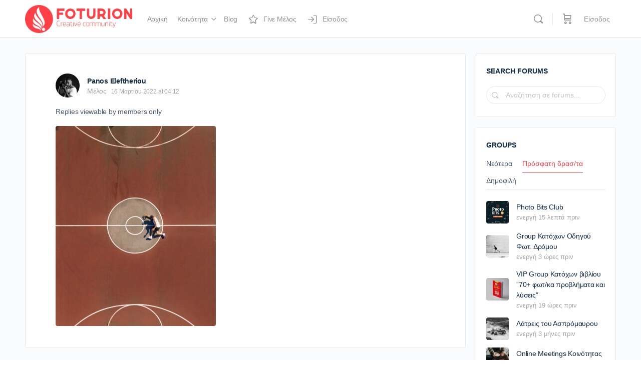

--- FILE ---
content_type: text/html; charset=UTF-8
request_url: https://foturion.gr/forums/reply/5597/
body_size: 29738
content:
<!doctype html>
<html lang="el">
	<head>
		<meta charset="UTF-8">
		<link rel="profile" href="http://gmpg.org/xfn/11">
		<title>Foturion</title>
<script type="text/html" id="tmpl-bb-link-preview">
<% if ( link_scrapping ) { %>
	<% if ( link_loading ) { %>
		<span class="bb-url-scrapper-loading bb-ajax-loader"><i class="bb-icon-l bb-icon-spinner animate-spin"></i>Loading preview...</span>
	<% } %>
	<% if ( link_success || link_error ) { %>
		<a title="Cancel Preview" href="#" id="bb-close-link-suggestion">Remove Preview</a>
		<div class="bb-link-preview-container">

			<% if ( link_images && link_images.length && link_success && ! link_error && '' !== link_image_index ) { %>
				<div id="bb-url-scrapper-img-holder">
					<div class="bb-link-preview-image">
						<div class="bb-link-preview-image-cover">
							<img src="<%= link_images[link_image_index] %>"/>
						</div>
						<div class="bb-link-preview-icons">
							<%
							if ( link_images.length > 1 ) { %>
								<a data-bp-tooltip-pos="up" data-bp-tooltip="Change image" href="#" class="icon-exchange toolbar-button bp-tooltip" id="icon-exchange"><i class="bb-icon-l bb-icon-exchange"></i></a>
							<% } %>
							<% if ( link_images.length ) { %>
								<a data-bp-tooltip-pos="up" data-bp-tooltip="Remove image" href="#" class="icon-image-slash toolbar-button bp-tooltip" id="bb-link-preview-remove-image"><i class="bb-icon-l bb-icon-image-slash"></i></a>
							<% } %>
							<a data-bp-tooltip-pos="up" data-bp-tooltip="Confirm" class="toolbar-button bp-tooltip" href="#" id="bb-link-preview-select-image">
								<i class="bb-icon-check bb-icon-l"></i>
							</a>
						</div>
					</div>
					<% if ( link_images.length > 1 ) { %>
						<div class="bb-url-thumb-nav">
							<button type="button" id="bb-url-prevPicButton"><span class="bb-icon-l bb-icon-angle-left"></span></button>
							<button type="button" id="bb-url-nextPicButton"><span class="bb-icon-l bb-icon-angle-right"></span></button>
							<div id="bb-url-scrapper-img-count">
								Image <%= link_image_index + 1 %>&nbsp;απο&nbsp;<%= link_images.length %>
							</div>
						</div>
					<% } %>
				</div>
			<% } %>

			<% if ( link_success && ! link_error && link_url ) { %>
				<div class="bb-link-preview-info">
					<% var a = document.createElement('a');
						a.href = link_url;
						var hostname = a.hostname;
						var domainName = hostname.replace('www.', '' );
					%>

					<% if ( 'undefined' !== typeof link_title && link_title.trim() && link_description ) { %>
						<p class="bb-link-preview-link-name"><%= domainName %></p>
					<% } %>

					<% if ( link_success && ! link_error ) { %>
						<p class="bb-link-preview-title"><%= link_title %></p>
					<% } %>

					<% if ( link_success && ! link_error ) { %>
						<div class="bb-link-preview-excerpt"><p><%= link_description %></p></div>
					<% } %>
				</div>
			<% } %>
			<% if ( link_error && ! link_success ) { %>
				<div id="bb-url-error" class="bb-url-error"><%= link_error_msg %></div>
			<% } %>
		</div>
	<% } %>
<% } %>
</script>
<script type="text/html" id="tmpl-profile-card-popup">
	<div id="profile-card" class="bb-profile-card bb-popup-card" data-bp-item-id="" data-bp-item-component="members">

		<div class="skeleton-card">
			<div class="skeleton-card-body">
				<div class="skeleton-card-avatar bb-loading-bg"></div>
				<div class="skeleton-card-entity">
					<div class="skeleton-card-type bb-loading-bg"></div>
					<div class="skeleton-card-heading bb-loading-bg"></div>
					<div class="skeleton-card-meta bb-loading-bg"></div>
				</div>
			</div>
						<div class="skeleton-card-footer skeleton-footer-plain">
				<div class="skeleton-card-button bb-loading-bg"></div>
				<div class="skeleton-card-button bb-loading-bg"></div>
				<div class="skeleton-card-button bb-loading-bg"></div>
			</div>
		</div>

		<div class="bb-card-content">
			<div class="bb-card-body">
				<div class="bb-card-avatar">
					<span class="card-profile-status"></span>
					<img src="" alt="">
				</div>
				<div class="bb-card-entity">
					<div class="bb-card-profile-type"></div>
					<h4 class="bb-card-heading"></h4>
					<div class="bb-card-meta">
						<span class="card-meta-item card-meta-joined">Joined <span></span></span>
						<span class="card-meta-item card-meta-last-active"></span>
											</div>
				</div>
			</div>
			<div class="bb-card-footer">
								<div class="bb-card-action bb-card-action-outline">
					<a href="" class="card-button card-button-profile">Προβολή Προφίλ</a>
				</div>
			</div>
		</div>

	</div>
</script>
<script type="text/html" id="tmpl-group-card-popup">
	<div id="group-card" class="bb-group-card bb-popup-card" data-bp-item-id="" data-bp-item-component="groups">

		<div class="skeleton-card">
			<div class="skeleton-card-body">
				<div class="skeleton-card-avatar bb-loading-bg"></div>
				<div class="skeleton-card-entity">
					<div class="skeleton-card-heading bb-loading-bg"></div>
					<div class="skeleton-card-meta bb-loading-bg"></div>
				</div>
			</div>
						<div class="skeleton-card-footer skeleton-footer-plain">
				<div class="skeleton-card-button bb-loading-bg"></div>
				<div class="skeleton-card-button bb-loading-bg"></div>
			</div>
		</div>

		<div class="bb-card-content">
			<div class="bb-card-body">
				<div class="bb-card-avatar">
					<img src="" alt="">
				</div>
				<div class="bb-card-entity">
					<h4 class="bb-card-heading"></h4>
					<div class="bb-card-meta">
						<span class="card-meta-item card-meta-status"></span>
						<span class="card-meta-item card-meta-type"></span>
						<span class="card-meta-item card-meta-last-active"></span>
					</div>
					<div class="card-group-members">
						<span class="bs-group-members"></span>
					</div>
				</div>
			</div>
			<div class="bb-card-footer">
								<div class="bb-card-action bb-card-action-outline">
					<a href="" class="card-button card-button-group">View Group</a>
				</div>
			</div>
		</div>

	</div>
</script>
<meta name='robots' content='max-image-preview:large' />
	<style>img:is([sizes="auto" i], [sizes^="auto," i]) { contain-intrinsic-size: 3000px 1500px }</style>
	<script type='application/javascript'>console.log('PixelYourSite PRO version 9.10.6.1');</script>
<link rel="alternate" type="application/rss+xml" title="Ροή RSS &raquo; Foturion" href="https://foturion.gr/feed/" />
<link rel="alternate" type="application/rss+xml" title="Ροή Σχολίων &raquo; Foturion" href="https://foturion.gr/comments/feed/" />
<script type="text/javascript">
/* <![CDATA[ */
window._wpemojiSettings = {"baseUrl":"https:\/\/s.w.org\/images\/core\/emoji\/15.0.3\/72x72\/","ext":".png","svgUrl":"https:\/\/s.w.org\/images\/core\/emoji\/15.0.3\/svg\/","svgExt":".svg","source":{"concatemoji":"https:\/\/foturion.gr\/wp-includes\/js\/wp-emoji-release.min.js?ver=6.7.4"}};
/*! This file is auto-generated */
!function(i,n){var o,s,e;function c(e){try{var t={supportTests:e,timestamp:(new Date).valueOf()};sessionStorage.setItem(o,JSON.stringify(t))}catch(e){}}function p(e,t,n){e.clearRect(0,0,e.canvas.width,e.canvas.height),e.fillText(t,0,0);var t=new Uint32Array(e.getImageData(0,0,e.canvas.width,e.canvas.height).data),r=(e.clearRect(0,0,e.canvas.width,e.canvas.height),e.fillText(n,0,0),new Uint32Array(e.getImageData(0,0,e.canvas.width,e.canvas.height).data));return t.every(function(e,t){return e===r[t]})}function u(e,t,n){switch(t){case"flag":return n(e,"\ud83c\udff3\ufe0f\u200d\u26a7\ufe0f","\ud83c\udff3\ufe0f\u200b\u26a7\ufe0f")?!1:!n(e,"\ud83c\uddfa\ud83c\uddf3","\ud83c\uddfa\u200b\ud83c\uddf3")&&!n(e,"\ud83c\udff4\udb40\udc67\udb40\udc62\udb40\udc65\udb40\udc6e\udb40\udc67\udb40\udc7f","\ud83c\udff4\u200b\udb40\udc67\u200b\udb40\udc62\u200b\udb40\udc65\u200b\udb40\udc6e\u200b\udb40\udc67\u200b\udb40\udc7f");case"emoji":return!n(e,"\ud83d\udc26\u200d\u2b1b","\ud83d\udc26\u200b\u2b1b")}return!1}function f(e,t,n){var r="undefined"!=typeof WorkerGlobalScope&&self instanceof WorkerGlobalScope?new OffscreenCanvas(300,150):i.createElement("canvas"),a=r.getContext("2d",{willReadFrequently:!0}),o=(a.textBaseline="top",a.font="600 32px Arial",{});return e.forEach(function(e){o[e]=t(a,e,n)}),o}function t(e){var t=i.createElement("script");t.src=e,t.defer=!0,i.head.appendChild(t)}"undefined"!=typeof Promise&&(o="wpEmojiSettingsSupports",s=["flag","emoji"],n.supports={everything:!0,everythingExceptFlag:!0},e=new Promise(function(e){i.addEventListener("DOMContentLoaded",e,{once:!0})}),new Promise(function(t){var n=function(){try{var e=JSON.parse(sessionStorage.getItem(o));if("object"==typeof e&&"number"==typeof e.timestamp&&(new Date).valueOf()<e.timestamp+604800&&"object"==typeof e.supportTests)return e.supportTests}catch(e){}return null}();if(!n){if("undefined"!=typeof Worker&&"undefined"!=typeof OffscreenCanvas&&"undefined"!=typeof URL&&URL.createObjectURL&&"undefined"!=typeof Blob)try{var e="postMessage("+f.toString()+"("+[JSON.stringify(s),u.toString(),p.toString()].join(",")+"));",r=new Blob([e],{type:"text/javascript"}),a=new Worker(URL.createObjectURL(r),{name:"wpTestEmojiSupports"});return void(a.onmessage=function(e){c(n=e.data),a.terminate(),t(n)})}catch(e){}c(n=f(s,u,p))}t(n)}).then(function(e){for(var t in e)n.supports[t]=e[t],n.supports.everything=n.supports.everything&&n.supports[t],"flag"!==t&&(n.supports.everythingExceptFlag=n.supports.everythingExceptFlag&&n.supports[t]);n.supports.everythingExceptFlag=n.supports.everythingExceptFlag&&!n.supports.flag,n.DOMReady=!1,n.readyCallback=function(){n.DOMReady=!0}}).then(function(){return e}).then(function(){var e;n.supports.everything||(n.readyCallback(),(e=n.source||{}).concatemoji?t(e.concatemoji):e.wpemoji&&e.twemoji&&(t(e.twemoji),t(e.wpemoji)))}))}((window,document),window._wpemojiSettings);
/* ]]> */
</script>
<link rel='stylesheet' id='sgr-css' href='https://foturion.gr/wp-content/plugins/simple-google-recaptcha/sgr.css?ver=1685787775' type='text/css' media='all' />
<link rel='stylesheet' id='bp-mentions-css-css' href='https://foturion.gr/wp-content/plugins/buddyboss-platform/bp-core/css/mentions.min.css?ver=2.14.4' type='text/css' media='all' />
<link rel='stylesheet' id='bp-nouveau-icons-map-css' href='https://foturion.gr/wp-content/plugins/buddyboss-platform/bp-templates/bp-nouveau/icons/css/icons-map.min.css?ver=2.14.4' type='text/css' media='all' />
<link rel='stylesheet' id='bp-nouveau-bb-icons-css' href='https://foturion.gr/wp-content/plugins/buddyboss-platform/bp-templates/bp-nouveau/icons/css/bb-icons.min.css?ver=1.0.8' type='text/css' media='all' />
<link rel='stylesheet' id='dashicons-css' href='https://foturion.gr/wp-includes/css/dashicons.min.css?ver=6.7.4' type='text/css' media='all' />
<link rel='stylesheet' id='bp-nouveau-css' href='https://foturion.gr/wp-content/plugins/buddyboss-platform/bp-templates/bp-nouveau/css/buddypress.min.css?ver=2.14.4' type='text/css' media='all' />
<style id='bp-nouveau-inline-css' type='text/css'>
.list-wrap .bs-group-cover a:before{ background:unset; }
</style>
<link rel='stylesheet' id='buddyboss_legacy-css' href='https://foturion.gr/wp-content/themes/buddyboss-theme/inc/plugins/buddyboss-menu-icons/vendor/kucrut/icon-picker/css/types/buddyboss_legacy.css?ver=1.0' type='text/css' media='all' />
<link rel='stylesheet' id='wp-block-library-css' href='https://foturion.gr/wp-includes/css/dist/block-library/style.min.css?ver=6.7.4' type='text/css' media='all' />
<link rel='stylesheet' id='bb_theme_block-buddypanel-style-css-css' href='https://foturion.gr/wp-content/themes/buddyboss-theme/blocks/buddypanel/build/style-buddypanel.css?ver=a43481f57c3cc73f6cce06223a569c14' type='text/css' media='all' />
<style id='classic-theme-styles-inline-css' type='text/css'>
/*! This file is auto-generated */
.wp-block-button__link{color:#fff;background-color:#32373c;border-radius:9999px;box-shadow:none;text-decoration:none;padding:calc(.667em + 2px) calc(1.333em + 2px);font-size:1.125em}.wp-block-file__button{background:#32373c;color:#fff;text-decoration:none}
</style>
<style id='global-styles-inline-css' type='text/css'>
:root{--wp--preset--aspect-ratio--square: 1;--wp--preset--aspect-ratio--4-3: 4/3;--wp--preset--aspect-ratio--3-4: 3/4;--wp--preset--aspect-ratio--3-2: 3/2;--wp--preset--aspect-ratio--2-3: 2/3;--wp--preset--aspect-ratio--16-9: 16/9;--wp--preset--aspect-ratio--9-16: 9/16;--wp--preset--color--black: #000000;--wp--preset--color--cyan-bluish-gray: #abb8c3;--wp--preset--color--white: #ffffff;--wp--preset--color--pale-pink: #f78da7;--wp--preset--color--vivid-red: #cf2e2e;--wp--preset--color--luminous-vivid-orange: #ff6900;--wp--preset--color--luminous-vivid-amber: #fcb900;--wp--preset--color--light-green-cyan: #7bdcb5;--wp--preset--color--vivid-green-cyan: #00d084;--wp--preset--color--pale-cyan-blue: #8ed1fc;--wp--preset--color--vivid-cyan-blue: #0693e3;--wp--preset--color--vivid-purple: #9b51e0;--wp--preset--gradient--vivid-cyan-blue-to-vivid-purple: linear-gradient(135deg,rgba(6,147,227,1) 0%,rgb(155,81,224) 100%);--wp--preset--gradient--light-green-cyan-to-vivid-green-cyan: linear-gradient(135deg,rgb(122,220,180) 0%,rgb(0,208,130) 100%);--wp--preset--gradient--luminous-vivid-amber-to-luminous-vivid-orange: linear-gradient(135deg,rgba(252,185,0,1) 0%,rgba(255,105,0,1) 100%);--wp--preset--gradient--luminous-vivid-orange-to-vivid-red: linear-gradient(135deg,rgba(255,105,0,1) 0%,rgb(207,46,46) 100%);--wp--preset--gradient--very-light-gray-to-cyan-bluish-gray: linear-gradient(135deg,rgb(238,238,238) 0%,rgb(169,184,195) 100%);--wp--preset--gradient--cool-to-warm-spectrum: linear-gradient(135deg,rgb(74,234,220) 0%,rgb(151,120,209) 20%,rgb(207,42,186) 40%,rgb(238,44,130) 60%,rgb(251,105,98) 80%,rgb(254,248,76) 100%);--wp--preset--gradient--blush-light-purple: linear-gradient(135deg,rgb(255,206,236) 0%,rgb(152,150,240) 100%);--wp--preset--gradient--blush-bordeaux: linear-gradient(135deg,rgb(254,205,165) 0%,rgb(254,45,45) 50%,rgb(107,0,62) 100%);--wp--preset--gradient--luminous-dusk: linear-gradient(135deg,rgb(255,203,112) 0%,rgb(199,81,192) 50%,rgb(65,88,208) 100%);--wp--preset--gradient--pale-ocean: linear-gradient(135deg,rgb(255,245,203) 0%,rgb(182,227,212) 50%,rgb(51,167,181) 100%);--wp--preset--gradient--electric-grass: linear-gradient(135deg,rgb(202,248,128) 0%,rgb(113,206,126) 100%);--wp--preset--gradient--midnight: linear-gradient(135deg,rgb(2,3,129) 0%,rgb(40,116,252) 100%);--wp--preset--font-size--small: 13px;--wp--preset--font-size--medium: 20px;--wp--preset--font-size--large: 36px;--wp--preset--font-size--x-large: 42px;--wp--preset--spacing--20: 0.44rem;--wp--preset--spacing--30: 0.67rem;--wp--preset--spacing--40: 1rem;--wp--preset--spacing--50: 1.5rem;--wp--preset--spacing--60: 2.25rem;--wp--preset--spacing--70: 3.38rem;--wp--preset--spacing--80: 5.06rem;--wp--preset--shadow--natural: 6px 6px 9px rgba(0, 0, 0, 0.2);--wp--preset--shadow--deep: 12px 12px 50px rgba(0, 0, 0, 0.4);--wp--preset--shadow--sharp: 6px 6px 0px rgba(0, 0, 0, 0.2);--wp--preset--shadow--outlined: 6px 6px 0px -3px rgba(255, 255, 255, 1), 6px 6px rgba(0, 0, 0, 1);--wp--preset--shadow--crisp: 6px 6px 0px rgba(0, 0, 0, 1);}:where(.is-layout-flex){gap: 0.5em;}:where(.is-layout-grid){gap: 0.5em;}body .is-layout-flex{display: flex;}.is-layout-flex{flex-wrap: wrap;align-items: center;}.is-layout-flex > :is(*, div){margin: 0;}body .is-layout-grid{display: grid;}.is-layout-grid > :is(*, div){margin: 0;}:where(.wp-block-columns.is-layout-flex){gap: 2em;}:where(.wp-block-columns.is-layout-grid){gap: 2em;}:where(.wp-block-post-template.is-layout-flex){gap: 1.25em;}:where(.wp-block-post-template.is-layout-grid){gap: 1.25em;}.has-black-color{color: var(--wp--preset--color--black) !important;}.has-cyan-bluish-gray-color{color: var(--wp--preset--color--cyan-bluish-gray) !important;}.has-white-color{color: var(--wp--preset--color--white) !important;}.has-pale-pink-color{color: var(--wp--preset--color--pale-pink) !important;}.has-vivid-red-color{color: var(--wp--preset--color--vivid-red) !important;}.has-luminous-vivid-orange-color{color: var(--wp--preset--color--luminous-vivid-orange) !important;}.has-luminous-vivid-amber-color{color: var(--wp--preset--color--luminous-vivid-amber) !important;}.has-light-green-cyan-color{color: var(--wp--preset--color--light-green-cyan) !important;}.has-vivid-green-cyan-color{color: var(--wp--preset--color--vivid-green-cyan) !important;}.has-pale-cyan-blue-color{color: var(--wp--preset--color--pale-cyan-blue) !important;}.has-vivid-cyan-blue-color{color: var(--wp--preset--color--vivid-cyan-blue) !important;}.has-vivid-purple-color{color: var(--wp--preset--color--vivid-purple) !important;}.has-black-background-color{background-color: var(--wp--preset--color--black) !important;}.has-cyan-bluish-gray-background-color{background-color: var(--wp--preset--color--cyan-bluish-gray) !important;}.has-white-background-color{background-color: var(--wp--preset--color--white) !important;}.has-pale-pink-background-color{background-color: var(--wp--preset--color--pale-pink) !important;}.has-vivid-red-background-color{background-color: var(--wp--preset--color--vivid-red) !important;}.has-luminous-vivid-orange-background-color{background-color: var(--wp--preset--color--luminous-vivid-orange) !important;}.has-luminous-vivid-amber-background-color{background-color: var(--wp--preset--color--luminous-vivid-amber) !important;}.has-light-green-cyan-background-color{background-color: var(--wp--preset--color--light-green-cyan) !important;}.has-vivid-green-cyan-background-color{background-color: var(--wp--preset--color--vivid-green-cyan) !important;}.has-pale-cyan-blue-background-color{background-color: var(--wp--preset--color--pale-cyan-blue) !important;}.has-vivid-cyan-blue-background-color{background-color: var(--wp--preset--color--vivid-cyan-blue) !important;}.has-vivid-purple-background-color{background-color: var(--wp--preset--color--vivid-purple) !important;}.has-black-border-color{border-color: var(--wp--preset--color--black) !important;}.has-cyan-bluish-gray-border-color{border-color: var(--wp--preset--color--cyan-bluish-gray) !important;}.has-white-border-color{border-color: var(--wp--preset--color--white) !important;}.has-pale-pink-border-color{border-color: var(--wp--preset--color--pale-pink) !important;}.has-vivid-red-border-color{border-color: var(--wp--preset--color--vivid-red) !important;}.has-luminous-vivid-orange-border-color{border-color: var(--wp--preset--color--luminous-vivid-orange) !important;}.has-luminous-vivid-amber-border-color{border-color: var(--wp--preset--color--luminous-vivid-amber) !important;}.has-light-green-cyan-border-color{border-color: var(--wp--preset--color--light-green-cyan) !important;}.has-vivid-green-cyan-border-color{border-color: var(--wp--preset--color--vivid-green-cyan) !important;}.has-pale-cyan-blue-border-color{border-color: var(--wp--preset--color--pale-cyan-blue) !important;}.has-vivid-cyan-blue-border-color{border-color: var(--wp--preset--color--vivid-cyan-blue) !important;}.has-vivid-purple-border-color{border-color: var(--wp--preset--color--vivid-purple) !important;}.has-vivid-cyan-blue-to-vivid-purple-gradient-background{background: var(--wp--preset--gradient--vivid-cyan-blue-to-vivid-purple) !important;}.has-light-green-cyan-to-vivid-green-cyan-gradient-background{background: var(--wp--preset--gradient--light-green-cyan-to-vivid-green-cyan) !important;}.has-luminous-vivid-amber-to-luminous-vivid-orange-gradient-background{background: var(--wp--preset--gradient--luminous-vivid-amber-to-luminous-vivid-orange) !important;}.has-luminous-vivid-orange-to-vivid-red-gradient-background{background: var(--wp--preset--gradient--luminous-vivid-orange-to-vivid-red) !important;}.has-very-light-gray-to-cyan-bluish-gray-gradient-background{background: var(--wp--preset--gradient--very-light-gray-to-cyan-bluish-gray) !important;}.has-cool-to-warm-spectrum-gradient-background{background: var(--wp--preset--gradient--cool-to-warm-spectrum) !important;}.has-blush-light-purple-gradient-background{background: var(--wp--preset--gradient--blush-light-purple) !important;}.has-blush-bordeaux-gradient-background{background: var(--wp--preset--gradient--blush-bordeaux) !important;}.has-luminous-dusk-gradient-background{background: var(--wp--preset--gradient--luminous-dusk) !important;}.has-pale-ocean-gradient-background{background: var(--wp--preset--gradient--pale-ocean) !important;}.has-electric-grass-gradient-background{background: var(--wp--preset--gradient--electric-grass) !important;}.has-midnight-gradient-background{background: var(--wp--preset--gradient--midnight) !important;}.has-small-font-size{font-size: var(--wp--preset--font-size--small) !important;}.has-medium-font-size{font-size: var(--wp--preset--font-size--medium) !important;}.has-large-font-size{font-size: var(--wp--preset--font-size--large) !important;}.has-x-large-font-size{font-size: var(--wp--preset--font-size--x-large) !important;}
:where(.wp-block-post-template.is-layout-flex){gap: 1.25em;}:where(.wp-block-post-template.is-layout-grid){gap: 1.25em;}
:where(.wp-block-columns.is-layout-flex){gap: 2em;}:where(.wp-block-columns.is-layout-grid){gap: 2em;}
:root :where(.wp-block-pullquote){font-size: 1.5em;line-height: 1.6;}
</style>
<link rel='stylesheet' id='bp-medium-editor-css' href='https://foturion.gr/wp-content/plugins/buddyboss-platform/bp-core/css/medium-editor.min.css?ver=2.14.4' type='text/css' media='all' />
<link rel='stylesheet' id='bp-medium-editor-beagle-css' href='https://foturion.gr/wp-content/plugins/buddyboss-platform/bp-core/css/medium-editor-beagle.min.css?ver=2.14.4' type='text/css' media='all' />
<link rel='stylesheet' id='bp-select2-css' href='https://foturion.gr/wp-content/plugins/buddyboss-platform/bp-core/css/vendor/select2.min.css?ver=2.14.4' type='text/css' media='all' />
<link rel='stylesheet' id='bb-pro-enqueue-scripts-css' href='https://foturion.gr/wp-content/plugins/buddyboss-platform-pro/assets/css/index.min.css?ver=2.6.50' type='text/css' media='all' />
<link rel='stylesheet' id='bb-access-control-css' href='https://foturion.gr/wp-content/plugins/buddyboss-platform-pro/includes/access-control/assets/css/bb-access-control.min.css?ver=2.6.50' type='text/css' media='all' />
<link rel='stylesheet' id='bb-meprlms-frontend-css' href='https://foturion.gr/wp-content/plugins/buddyboss-platform-pro/includes/integrations/meprlms/assets/css/meprlms-frontend.min.css?ver=2.14.4' type='text/css' media='all' />
<link rel='stylesheet' id='bb-meprlms-admin-css' href='https://foturion.gr/wp-content/plugins/buddyboss-platform-pro/includes/integrations/meprlms/assets/css/bb-meprlms-admin.min.css?ver=2.14.4' type='text/css' media='all' />
<link rel='stylesheet' id='bb-tutorlms-admin-css' href='https://foturion.gr/wp-content/plugins/buddyboss-platform-pro/includes/integrations/tutorlms/assets/css/bb-tutorlms-admin.min.css?ver=2.14.4' type='text/css' media='all' />
<link rel='stylesheet' id='wpdm-fonticon-css' href='https://foturion.gr/wp-content/plugins/download-manager/assets/wpdm-iconfont/css/wpdm-icons.css?ver=6.7.4' type='text/css' media='all' />
<link rel='stylesheet' id='wpdm-front-css' href='https://foturion.gr/wp-content/plugins/download-manager/assets/css/front.min.css?ver=6.7.4' type='text/css' media='all' />
<link rel='stylesheet' id='pmpro_frontend_base-css' href='https://foturion.gr/wp-content/plugins/paid-memberships-pro/css/frontend/base.css?ver=3.5.6' type='text/css' media='all' />
<link rel='stylesheet' id='pmpro_frontend_variation_1-css' href='https://foturion.gr/wp-content/plugins/paid-memberships-pro/css/frontend/variation_1.css?ver=3.5.6' type='text/css' media='all' />
<link rel='stylesheet' id='woocommerce-layout-css' href='https://foturion.gr/wp-content/plugins/woocommerce/assets/css/woocommerce-layout.css?ver=10.2.2' type='text/css' media='all' />
<link rel='stylesheet' id='woocommerce-smallscreen-css' href='https://foturion.gr/wp-content/plugins/woocommerce/assets/css/woocommerce-smallscreen.css?ver=10.2.2' type='text/css' media='only screen and (max-width: 768px)' />
<link rel='stylesheet' id='woocommerce-general-css' href='https://foturion.gr/wp-content/plugins/woocommerce/assets/css/woocommerce.css?ver=10.2.2' type='text/css' media='all' />
<style id='woocommerce-inline-inline-css' type='text/css'>
.woocommerce form .form-row .required { visibility: visible; }
</style>
<link rel='stylesheet' id='brands-styles-css' href='https://foturion.gr/wp-content/plugins/woocommerce/assets/css/brands.css?ver=10.2.2' type='text/css' media='all' />
<link rel='stylesheet' id='redux-extendify-styles-css' href='https://foturion.gr/wp-content/themes/buddyboss-theme/inc/admin/framework/redux-core/assets/css/extendify-utilities.css?ver=4.4.11' type='text/css' media='all' />
<link rel='stylesheet' id='buddyboss-theme-fonts-css' href='https://foturion.gr/wp-content/themes/buddyboss-theme/assets/fonts/fonts.css?ver=2.7.40' type='text/css' media='all' />
<link rel='stylesheet' id='bp-zoom-css' href='https://foturion.gr/wp-content/plugins/buddyboss-platform-pro/includes/integrations/zoom/assets/css/bp-zoom.min.css?ver=2.6.50' type='text/css' media='all' />
<link rel='stylesheet' id='buddyboss-theme-magnific-popup-css-css' href='https://foturion.gr/wp-content/themes/buddyboss-theme/assets/css/vendors/magnific-popup.min.css?ver=2.7.40' type='text/css' media='all' />
<link rel='stylesheet' id='buddyboss-theme-select2-css-css' href='https://foturion.gr/wp-content/themes/buddyboss-theme/assets/css/vendors/select2.min.css?ver=2.7.40' type='text/css' media='all' />
<link rel='stylesheet' id='buddyboss-theme-css-css' href='https://foturion.gr/wp-content/themes/buddyboss-theme/assets/css/theme.min.css?ver=2.7.40' type='text/css' media='all' />
<link rel='stylesheet' id='buddyboss-theme-template-css' href='https://foturion.gr/wp-content/themes/buddyboss-theme/assets/css/template-v1.min.css?ver=2.7.40' type='text/css' media='all' />
<link rel='stylesheet' id='buddyboss-theme-buddypress-css' href='https://foturion.gr/wp-content/themes/buddyboss-theme/assets/css/buddypress.min.css?ver=2.7.40' type='text/css' media='all' />
<link rel='stylesheet' id='buddyboss-theme-forums-css' href='https://foturion.gr/wp-content/themes/buddyboss-theme/assets/css/bbpress.min.css?ver=2.7.40' type='text/css' media='all' />
<link rel='stylesheet' id='buddyboss-theme-woocommerce-css' href='https://foturion.gr/wp-content/themes/buddyboss-theme/assets/css/woocommerce.min.css?ver=2.7.40' type='text/css' media='all' />
<link rel='stylesheet' id='buddyboss-theme-elementor-css' href='https://foturion.gr/wp-content/themes/buddyboss-theme/assets/css/elementor.min.css?ver=2.7.40' type='text/css' media='all' />
<link rel='stylesheet' id='buddyboss-theme-pmpro-css' href='https://foturion.gr/wp-content/themes/buddyboss-theme/assets/css/pmpro.min.css?ver=2.7.40' type='text/css' media='all' />
<link rel='stylesheet' id='elementor-frontend-css' href='https://foturion.gr/wp-content/plugins/elementor/assets/css/frontend.min.css?ver=3.32.4' type='text/css' media='all' />
<link rel='stylesheet' id='eael-general-css' href='https://foturion.gr/wp-content/plugins/essential-addons-for-elementor-lite/assets/front-end/css/view/general.min.css?ver=6.3.3' type='text/css' media='all' />
<script type="text/javascript">
            window._bbssoDOMReady = function (callback) {
                if ( document.readyState === "complete" || document.readyState === "interactive" ) {
                    callback();
                } else {
                    document.addEventListener( "DOMContentLoaded", callback );
                }
            };
            </script><script type="text/javascript" id="sgr-js-extra">
/* <![CDATA[ */
var sgr = {"sgr_site_key":"6Lfp4kwmAAAAADC7VICqqF3xUr_sOe4ykwbbVqEB"};
/* ]]> */
</script>
<script type="text/javascript" src="https://foturion.gr/wp-content/plugins/simple-google-recaptcha/sgr.js?ver=1685787775" id="sgr-js"></script>
<script type="text/javascript" src="https://foturion.gr/wp-includes/js/jquery/jquery.min.js?ver=3.7.1" id="jquery-core-js"></script>
<script type="text/javascript" src="https://foturion.gr/wp-includes/js/jquery/jquery-migrate.min.js?ver=3.4.1" id="jquery-migrate-js"></script>
<script type="text/javascript" src="https://foturion.gr/wp-content/plugins/buddyboss-platform/bp-core/js/vendor/exif.js?ver=2.14.4" id="bp-exif-js"></script>
<script type="text/javascript" id="bp-media-dropzone-js-extra">
/* <![CDATA[ */
var bp_media_dropzone = {"dictDefaultMessage":"Drop files here to upload","dictFallbackMessage":"Your browser does not support drag'n'drop file uploads.","dictFallbackText":"Please use the fallback form below to upload your files like in the olden days.","dictFileTooBig":"Sorry, file size is too big ({{filesize}} MB). Max file size limit: {{maxFilesize}} MB.","dictInvalidFileType":"You can't upload files of this type.","dictResponseError":"Server responded with {{statusCode}} code.","dictCancelUpload":"Cancel upload","dictUploadCanceled":"Upload canceled.","dictCancelUploadConfirmation":"Are you sure you want to cancel this upload?","dictRemoveFile":"Remove file","dictMaxFilesExceeded":"You cannot upload more than 10 files at a time."};
/* ]]> */
</script>
<script type="text/javascript" src="https://foturion.gr/wp-content/plugins/buddyboss-platform/bp-core/js/vendor/dropzone.min.js?ver=2.14.4" id="bp-media-dropzone-js"></script>
<script type="text/javascript" src="https://foturion.gr/wp-content/plugins/buddyboss-platform/bp-core/js/vendor/medium-editor.min.js?ver=2.14.4" id="bp-medium-editor-js"></script>
<script type="text/javascript" id="bp-select2-js-extra">
/* <![CDATA[ */
var bp_select2 = {"i18n":{"errorLoading":"The results could not be loaded.","inputTooLong":"Please delete %% character","inputTooShort":"Please enter %% or more characters","loadingMore":"Loading more results\u2026","maximumSelected":"You can only select %% item","noResults":"No results found","searching":"Searching\u2026","removeAllItems":"Remove all items","msginputTooShort":"Start typing to find members"}};
/* ]]> */
</script>
<script type="text/javascript" src="https://foturion.gr/wp-content/plugins/buddyboss-platform/bp-core/js/vendor/select2.min.js?ver=2.14.4" id="bp-select2-js"></script>
<script type="text/javascript" src="https://foturion.gr/wp-content/plugins/buddyboss-platform/bp-core/js/widget-members.min.js?ver=2.14.4" id="bp-widget-members-js"></script>
<script type="text/javascript" src="https://foturion.gr/wp-content/plugins/buddyboss-platform/bp-core/js/jquery-query.min.js?ver=2.14.4" id="bp-jquery-query-js"></script>
<script type="text/javascript" src="https://foturion.gr/wp-content/plugins/buddyboss-platform/bp-core/js/vendor/jquery-cookie.min.js?ver=2.14.4" id="bp-jquery-cookie-js"></script>
<script type="text/javascript" src="https://foturion.gr/wp-content/plugins/buddyboss-platform/bp-core/js/vendor/jquery-scroll-to.min.js?ver=2.14.4" id="bp-jquery-scroll-to-js"></script>
<script type="text/javascript" id="bb-twemoji-js-extra">
/* <![CDATA[ */
var bbemojiSettings = {"baseUrl":"https:\/\/s.w.org\/images\/core\/emoji\/14.0.0\/72x72\/","ext":".png","svgUrl":"https:\/\/s.w.org\/images\/core\/emoji\/14.0.0\/svg\/","svgExt":".svg"};
/* ]]> */
</script>
<script type="text/javascript" src="https://foturion.gr/wp-includes/js/twemoji.min.js?ver=2.14.4" id="bb-twemoji-js"></script>
<script type="text/javascript" src="https://foturion.gr/wp-content/plugins/buddyboss-platform/bp-core/js/bb-emoji-loader.min.js?ver=2.14.4" id="bb-emoji-loader-js"></script>
<script type="text/javascript" id="bb-reaction-js-extra">
/* <![CDATA[ */
var bbReactionVars = {"ajax_url":"https:\/\/foturion.gr\/wp-admin\/admin-ajax.php"};
/* ]]> */
</script>
<script type="text/javascript" src="https://foturion.gr/wp-content/plugins/buddyboss-platform-pro/includes/reactions/assets/js/bb-reaction.min.js?ver=2.6.50" id="bb-reaction-js"></script>
<script type="text/javascript" src="https://foturion.gr/wp-content/plugins/buddyboss-platform-pro/includes/integrations/meprlms/assets/js/bb-meprlms-frontend.min.js?ver=2.14.4" id="bb-meprlms-frontend-js"></script>
<script type="text/javascript" id="bb-meprlms-admin-js-extra">
/* <![CDATA[ */
var bbMeprLMSVars = {"ajax_url":"https:\/\/foturion.gr\/wp-admin\/admin-ajax.php","security":"b8f5caeb5b","select_course_placeholder":"Start typing a course name to associate with this group."};
/* ]]> */
</script>
<script type="text/javascript" src="https://foturion.gr/wp-content/plugins/buddyboss-platform-pro/includes/integrations/meprlms/assets/js/bb-meprlms-admin.min.js?ver=2.14.4" id="bb-meprlms-admin-js"></script>
<script type="text/javascript" id="bb-tutorlms-admin-js-extra">
/* <![CDATA[ */
var bbTutorLMSVars = {"ajax_url":"https:\/\/foturion.gr\/wp-admin\/admin-ajax.php","select_course_placeholder":"Start typing a course name to associate with this group."};
/* ]]> */
</script>
<script type="text/javascript" src="https://foturion.gr/wp-content/plugins/buddyboss-platform-pro/includes/integrations/tutorlms/assets/js/bb-tutorlms-admin.min.js?ver=2.14.4" id="bb-tutorlms-admin-js"></script>
<script type="text/javascript" src="https://foturion.gr/wp-content/plugins/buddyboss-platform/bp-core/js/vendor/magnific-popup.js?ver=2.14.4" id="bp-nouveau-magnific-popup-js"></script>
<script type="text/javascript" src="https://foturion.gr/wp-content/plugins/buddyboss-platform/bp-groups/js/widget-groups.min.js?ver=2.14.4" id="groups_widget_groups_list-js-js"></script>
<script type="text/javascript" src="https://foturion.gr/wp-content/plugins/download-manager/assets/js/wpdm.min.js?ver=6.7.4" id="wpdm-frontend-js-js"></script>
<script type="text/javascript" id="wpdm-frontjs-js-extra">
/* <![CDATA[ */
var wpdm_url = {"home":"https:\/\/foturion.gr\/","site":"https:\/\/foturion.gr\/","ajax":"https:\/\/foturion.gr\/wp-admin\/admin-ajax.php"};
var wpdm_js = {"spinner":"<i class=\"wpdm-icon wpdm-sun wpdm-spin\"><\/i>","client_id":"644b004d0d413577492f1f5c70557a35"};
var wpdm_strings = {"pass_var":"\u039f \u03ba\u03c9\u03b4\u03b9\u03ba\u03cc\u03c2 \u03c0\u03c1\u03cc\u03c3\u03b2\u03b1\u03c3\u03b7\u03c2 \u03b5\u03c0\u03b1\u03bb\u03b7\u03b8\u03b5\u03cd\u03c4\u03b7\u03ba\u03b5!","pass_var_q":"\u039a\u03ac\u03bd\u03c4\u03b5 \u03ba\u03bb\u03b9\u03ba \u03c3\u03c4\u03bf \u03c0\u03b1\u03c1\u03b1\u03ba\u03ac\u03c4\u03c9 \u03ba\u03bf\u03c5\u03bc\u03c0\u03af \u03b3\u03b9\u03b1 \u03bd\u03b1 \u03be\u03b5\u03ba\u03b9\u03bd\u03ae\u03c3\u03b5\u03b9 \u03b7 \u03bb\u03ae\u03c8\u03b7.","start_dl":"\u0388\u03bd\u03b1\u03c1\u03be\u03b7 \u03bb\u03ae\u03c8\u03b7\u03c2"};
/* ]]> */
</script>
<script type="text/javascript" src="https://foturion.gr/wp-content/plugins/download-manager/assets/js/front.min.js?ver=3.3.28" id="wpdm-frontjs-js"></script>
<script type="text/javascript" src="https://foturion.gr/wp-content/plugins/woocommerce/assets/js/jquery-blockui/jquery.blockUI.min.js?ver=2.7.0-wc.10.2.2" id="jquery-blockui-js" defer="defer" data-wp-strategy="defer"></script>
<script type="text/javascript" id="wc-add-to-cart-js-extra">
/* <![CDATA[ */
var wc_add_to_cart_params = {"ajax_url":"\/wp-admin\/admin-ajax.php","wc_ajax_url":"\/?wc-ajax=%%endpoint%%","i18n_view_cart":"\u039a\u03b1\u03bb\u03ac\u03b8\u03b9","cart_url":"https:\/\/foturion.gr\/cart\/","is_cart":"","cart_redirect_after_add":"no"};
/* ]]> */
</script>
<script type="text/javascript" src="https://foturion.gr/wp-content/plugins/woocommerce/assets/js/frontend/add-to-cart.min.js?ver=10.2.2" id="wc-add-to-cart-js" defer="defer" data-wp-strategy="defer"></script>
<script type="text/javascript" src="https://foturion.gr/wp-content/plugins/woocommerce/assets/js/js-cookie/js.cookie.min.js?ver=2.1.4-wc.10.2.2" id="js-cookie-js" defer="defer" data-wp-strategy="defer"></script>
<script type="text/javascript" id="woocommerce-js-extra">
/* <![CDATA[ */
var woocommerce_params = {"ajax_url":"\/wp-admin\/admin-ajax.php","wc_ajax_url":"\/?wc-ajax=%%endpoint%%","i18n_password_show":"\u0395\u03bc\u03c6\u03ac\u03bd\u03b9\u03c3\u03b7 \u03c3\u03c5\u03bd\u03b8\u03b7\u03bc\u03b1\u03c4\u03b9\u03ba\u03bf\u03cd","i18n_password_hide":"\u0391\u03c0\u03cc\u03ba\u03c1\u03c5\u03c8\u03b7 \u03c3\u03c5\u03bd\u03b8\u03b7\u03bc\u03b1\u03c4\u03b9\u03ba\u03bf\u03cd"};
/* ]]> */
</script>
<script type="text/javascript" src="https://foturion.gr/wp-content/plugins/woocommerce/assets/js/frontend/woocommerce.min.js?ver=10.2.2" id="woocommerce-js" defer="defer" data-wp-strategy="defer"></script>
<script type="text/javascript" src="https://foturion.gr/wp-content/plugins/pixelyoursite-pro/dist/scripts/js.cookie-2.1.3.min.js?ver=2.1.3" id="js-cookie-pys-js"></script>
<script type="text/javascript" src="https://foturion.gr/wp-content/plugins/pixelyoursite-pro/dist/scripts/jquery.bind-first-0.2.3.min.js?ver=6.7.4" id="jquery-bind-first-js"></script>
<script type="text/javascript" id="pys-js-extra">
/* <![CDATA[ */
var pysOptions = {"staticEvents":{"facebook":{"init_event":[{"delay":0,"type":"static","name":"PageView","pixelIds":["616926746775802"],"params":{"page_title":"\u0394\u03b7\u03bc\u03b9\u03bf\u03cd\u03c1\u03b3\u03b7\u03c3\u03b5 \u03bc\u03b9\u03b1 \u03b1\u03c0\u03ac\u03bd\u03c4\u03b7\u03c3\u03b7: The 52 Week Project","post_type":"reply","post_id":5597,"plugin":"PixelYourSite","event_url":"foturion.gr\/forums\/reply\/5597\/","user_role":"guest"},"e_id":"init_event","ids":[],"hasTimeWindow":false,"timeWindow":0,"eventID":"","woo_order":"","edd_order":""}]}},"dynamicEvents":[],"triggerEvents":[],"triggerEventTypes":[],"facebook":{"pixelIds":["616926746775802"],"advancedMatchingEnabled":false,"advancedMatching":[],"removeMetadata":false,"wooVariableAsSimple":false,"serverApiEnabled":false,"wooCRSendFromServer":false,"send_external_id":true},"ga":{"trackingIds":["UA-305884-90"],"enhanceLinkAttr":false,"anonimizeIP":false,"retargetingLogic":"ecomm","crossDomainEnabled":false,"crossDomainAcceptIncoming":false,"crossDomainDomains":[],"wooVariableAsSimple":true,"isDebugEnabled":[""],"disableAdvertisingFeatures":false,"disableAdvertisingPersonalization":false},"debug":"","siteUrl":"https:\/\/foturion.gr","ajaxUrl":"https:\/\/foturion.gr\/wp-admin\/admin-ajax.php","ajax_event":"2a286925c1","trackUTMs":"1","trackTrafficSource":"1","user_id":"0","enable_lading_page_param":"1","cookie_duration":"7","enable_event_day_param":"1","enable_event_month_param":"1","enable_event_time_param":"1","enable_remove_target_url_param":"1","enable_remove_download_url_param":"1","visit_data_model":"first_visit","last_visit_duration":"60","enable_auto_save_advance_matching":"1","advance_matching_fn_names":["first_name","first-name","first name","name"],"advance_matching_ln_names":["last_name","last-name","last name"],"advance_matching_tel_names":["phone","tel"],"enable_success_send_form":"","enable_automatic_events":"","enable_event_video":"","ajaxForServerEvent":"1","gdpr":{"ajax_enabled":false,"all_disabled_by_api":false,"facebook_disabled_by_api":false,"tiktok_disabled_by_api":false,"analytics_disabled_by_api":false,"google_ads_disabled_by_api":false,"pinterest_disabled_by_api":false,"bing_disabled_by_api":false,"externalID_disabled_by_api":false,"facebook_prior_consent_enabled":true,"tiktok_prior_consent_enabled":true,"analytics_prior_consent_enabled":true,"google_ads_prior_consent_enabled":true,"pinterest_prior_consent_enabled":true,"bing_prior_consent_enabled":true,"cookiebot_integration_enabled":false,"cookiebot_facebook_consent_category":"marketing","cookiebot_tiktok_consent_category":"marketing","cookiebot_analytics_consent_category":"statistics","cookiebot_google_ads_consent_category":"marketing","cookiebot_pinterest_consent_category":"marketing","cookiebot_bing_consent_category":"marketing","cookie_notice_integration_enabled":false,"cookie_law_info_integration_enabled":false,"real_cookie_banner_integration_enabled":false,"consent_magic_integration_enabled":false},"cookie":{"disabled_all_cookie":false,"disabled_advanced_form_data_cookie":false,"disabled_landing_page_cookie":false,"disabled_first_visit_cookie":false,"disabled_trafficsource_cookie":false,"disabled_utmTerms_cookie":false,"disabled_utmId_cookie":false},"automatic":{"enable_youtube":true,"enable_vimeo":true,"enable_video":false},"woo":{"enabled":true,"enabled_save_data_to_orders":true,"addToCartOnButtonEnabled":true,"addToCartOnButtonValueEnabled":true,"addToCartOnButtonValueOption":"price","woo_purchase_on_transaction":true,"singleProductId":null,"affiliateEnabled":false,"removeFromCartSelector":"form.woocommerce-cart-form .remove","addToCartCatchMethod":"add_cart_hook","is_order_received_page":false,"containOrderId":false,"affiliateEventName":"Lead"},"edd":{"enabled":false}};
/* ]]> */
</script>
<script type="text/javascript" src="https://foturion.gr/wp-content/plugins/pixelyoursite-pro/dist/scripts/public.js?ver=9.10.6.1" id="pys-js"></script>
<link rel="https://api.w.org/" href="https://foturion.gr/wp-json/" /><link rel="EditURI" type="application/rsd+xml" title="RSD" href="https://foturion.gr/xmlrpc.php?rsd" />
<meta name="generator" content="WordPress 6.7.4" />
<meta name="generator" content="WooCommerce 10.2.2" />
<link rel="canonical" href="https://foturion.gr/forums/reply/5597/" />
<link rel='shortlink' href='https://foturion.gr/?p=5597' />
<link rel="alternate" title="oEmbed (JSON)" type="application/json+oembed" href="https://foturion.gr/wp-json/oembed/1.0/embed?url=https%3A%2F%2Ffoturion.gr%2Fforums%2Freply%2F5597%2F" />
<link rel="alternate" title="oEmbed (XML)" type="text/xml+oembed" href="https://foturion.gr/wp-json/oembed/1.0/embed?url=https%3A%2F%2Ffoturion.gr%2Fforums%2Freply%2F5597%2F&#038;format=xml" />

	<script>var ajaxurl = 'https://foturion.gr/wp-admin/admin-ajax.php';</script>

	<style id="pmpro_colors">:root {
	--pmpro--color--base: #ffffff;
	--pmpro--color--contrast: #222222;
	--pmpro--color--accent: #0c3d54;
	--pmpro--color--accent--variation: hsl( 199,75%,28.5% );
	--pmpro--color--border--variation: hsl( 0,0%,91% );
}</style><meta name="generator" content="Redux 4.4.11" /><meta name="viewport" content="width=device-width, initial-scale=1.0, maximum-scale=3.0, user-scalable=1" />	<noscript><style>.woocommerce-product-gallery{ opacity: 1 !important; }</style></noscript>
	<meta name="generator" content="Elementor 3.32.4; features: additional_custom_breakpoints; settings: css_print_method-external, google_font-enabled, font_display-auto">
			<style>
				.e-con.e-parent:nth-of-type(n+4):not(.e-lazyloaded):not(.e-no-lazyload),
				.e-con.e-parent:nth-of-type(n+4):not(.e-lazyloaded):not(.e-no-lazyload) * {
					background-image: none !important;
				}
				@media screen and (max-height: 1024px) {
					.e-con.e-parent:nth-of-type(n+3):not(.e-lazyloaded):not(.e-no-lazyload),
					.e-con.e-parent:nth-of-type(n+3):not(.e-lazyloaded):not(.e-no-lazyload) * {
						background-image: none !important;
					}
				}
				@media screen and (max-height: 640px) {
					.e-con.e-parent:nth-of-type(n+2):not(.e-lazyloaded):not(.e-no-lazyload),
					.e-con.e-parent:nth-of-type(n+2):not(.e-lazyloaded):not(.e-no-lazyload) * {
						background-image: none !important;
					}
				}
			</style>
			
<meta name="facebook-domain-verification" content="tdmgvcjbvqd7iv4x5cjclxwnnvg41c" />
<style id="buddyboss_theme-style">:root{--bb-primary-color:#FD4045;--bb-primary-color-rgb:253, 64, 69;--bb-body-background-color:#FAFBFD;--bb-body-background-color-rgb:250, 251, 253;--bb-content-background-color:#FFFFFF;--bb-content-alternate-background-color:#FBFBFC;--bb-content-border-color:#E7E9EC;--bb-content-border-color-rgb:231, 233, 236;--bb-cover-image-background-color:#607387;--bb-headings-color:#122B46;--bb-headings-color-rgb:18, 43, 70;--bb-body-text-color:#4D5C6D;--bb-body-text-color-rgb:77, 92, 109;--bb-alternate-text-color:#A3A5A9;--bb-alternate-text-color-rgb:163, 165, 169;--bb-primary-button-background-regular:#385DFF;--bb-primary-button-background-hover:#1E42DD;--bb-primary-button-border-regular:#385DFF;--bb-primary-button-border-hover:#1E42DD;--bb-primary-button-text-regular:#FFFFFF;--bb-primary-button-text-regular-rgb:255, 255, 255;--bb-primary-button-text-hover:#FFFFFF;--bb-primary-button-text-hover-rgb:255, 255, 255;--bb-secondary-button-background-regular:#F2F4F5;--bb-secondary-button-background-hover:#385DFF;--bb-secondary-button-border-regular:#F2F4F5;--bb-secondary-button-border-hover:#385DFF;--bb-secondary-button-text-regular:#1E2132;--bb-secondary-button-text-hover:#FFFFFF;--bb-header-background:#FFFFFF;--bb-header-alternate-background:#F2F4F5;--bb-header-links:#939597;--bb-header-links-hover:#007CFF;--bb-header-mobile-logo-size:px;--bb-header-height:76px;--bb-sidenav-background:#FFFFFF;--bb-sidenav-text-regular:#939597;--bb-sidenav-text-hover:#939597;--bb-sidenav-text-active:#FFFFFF;--bb-sidenav-menu-background-color-regular:#FFFFFF;--bb-sidenav-menu-background-color-hover:#F2F4F5;--bb-sidenav-menu-background-color-active:#FC3239;--bb-sidenav-count-text-color-regular:#939597;--bb-sidenav-count-text-color-hover:#FFFFFF;--bb-sidenav-count-text-color-active:#FC3239;--bb-sidenav-count-background-color-regular:#F2F4F5;--bb-sidenav-count-background-color-hover:#FC3239;--bb-sidenav-count-background-color-active:#FFFFFF;--bb-footer-background:#FFFFFF;--bb-footer-widget-background:#FFFFFF;--bb-footer-text-color:#5A5A5A;--bb-footer-menu-link-color-regular:#5A5A5A;--bb-footer-menu-link-color-hover:#385DFF;--bb-footer-menu-link-color-active:#1E2132;--bb-admin-screen-bgr-color:#FAFBFD;--bb-admin-screen-txt-color:#122B46;--bb-login-register-link-color-regular:#5A5A5A;--bb-login-register-link-color-hover:#1E42DD;--bb-login-register-button-background-color-regular:#385DFF;--bb-login-register-button-background-color-hover:#1E42DD;--bb-login-register-button-border-color-regular:#385DFF;--bb-login-register-button-border-color-hover:#1E42DD;--bb-login-register-button-text-color-regular:#FFFFFF;--bb-login-register-button-text-color-hover:#FFFFFF;--bb-label-background-color:#D7DFFF;--bb-label-text-color:#385DFF;--bb-tooltip-background:#FD4045;--bb-tooltip-background-rgb:253, 64, 69;--bb-tooltip-color:#FFFFFF;--bb-default-notice-color:#007CFF;--bb-default-notice-color-rgb:0, 124, 255;--bb-success-color:#1CD991;--bb-success-color-rgb:28, 217, 145;--bb-warning-color:#F7BA45;--bb-warning-color-rgb:247, 186, 69;--bb-danger-color:#EF3E46;--bb-danger-color-rgb:239, 62, 70;--bb-login-custom-heading-color:#FFFFFF;--bb-button-radius:100px;--bb-block-radius:4px;--bb-option-radius:3px;--bb-block-radius-inner:4px;--bb-input-radius:4px;--bb-checkbox-radius:2.7px;--bb-primary-button-focus-shadow:none;--bb-secondary-button-focus-shadow:none;--bb-outline-button-focus-shadow:none;--bb-input-focus-shadow:none;--bb-input-focus-border-color:var(--bb-content-border-color);--bb-label-type-radius:100px;--bb-widget-title-text-transform:uppercase;}.bb-style-primary-bgr-color {background-color:#FD4045;}.bb-style-border-radius {border-radius:100px;}.site-header-container #site-logo .bb-logo img,.site-header-container #site-logo .site-title img.bb-logo,.site-title img.bb-mobile-logo {max-height:76px}.site-header .site-header-container,.header-search-wrap,.header-search-wrap input.search-field,.header-search-wrap form.search-form {height:76px;}.sticky-header .bp-feedback.bp-sitewide-notice {top:76px;}@media screen and (max-width:767px) {.bb-mobile-header {height:76px;}#learndash-content .lms-topic-sidebar-wrapper .lms-topic-sidebar-data {height:calc(90vh - 76px);}}[data-balloon]:after,[data-bp-tooltip]:after {background-color:rgba( 253,64,69,1 );box-shadow:none;}[data-balloon]:before,[data-bp-tooltip]:before {background:no-repeat url("data:image/svg+xml;charset=utf-8,%3Csvg%20xmlns%3D%22http://www.w3.org/2000/svg%22%20width%3D%2236px%22%20height%3D%2212px%22%3E%3Cpath%20fill%3D%22rgba( 253,64,69,1 )%22%20transform%3D%22rotate(0)%22%20d%3D%22M2.658,0.000%20C-13.615,0.000%2050.938,0.000%2034.662,0.000%20C28.662,0.000%2023.035,12.002%2018.660,12.002%20C14.285,12.002%208.594,0.000%202.658,0.000%20Z%22/%3E%3C/svg%3E");background-size:100% auto;}[data-bp-tooltip][data-bp-tooltip-pos="right"]:before,[data-balloon][data-balloon-pos='right']:before {background:no-repeat url("data:image/svg+xml;charset=utf-8,%3Csvg%20xmlns%3D%22http://www.w3.org/2000/svg%22%20width%3D%2212px%22%20height%3D%2236px%22%3E%3Cpath%20fill%3D%22rgba( 253,64,69,1 )%22%20transform%3D%22rotate(90 6 6)%22%20d%3D%22M2.658,0.000%20C-13.615,0.000%2050.938,0.000%2034.662,0.000%20C28.662,0.000%2023.035,12.002%2018.660,12.002%20C14.285,12.002%208.594,0.000%202.658,0.000%20Z%22/%3E%3C/svg%3E");background-size:100% auto;}[data-bp-tooltip][data-bp-tooltip-pos="left"]:before,[data-balloon][data-balloon-pos='left']:before {background:no-repeat url("data:image/svg+xml;charset=utf-8,%3Csvg%20xmlns%3D%22http://www.w3.org/2000/svg%22%20width%3D%2212px%22%20height%3D%2236px%22%3E%3Cpath%20fill%3D%22rgba( 253,64,69,1 )%22%20transform%3D%22rotate(-90 18 18)%22%20d%3D%22M2.658,0.000%20C-13.615,0.000%2050.938,0.000%2034.662,0.000%20C28.662,0.000%2023.035,12.002%2018.660,12.002%20C14.285,12.002%208.594,0.000%202.658,0.000%20Z%22/%3E%3C/svg%3E");background-size:100% auto;}[data-bp-tooltip][data-bp-tooltip-pos="down-left"]:before,[data-bp-tooltip][data-bp-tooltip-pos="down"]:before,[data-balloon][data-balloon-pos='down']:before {background:no-repeat url("data:image/svg+xml;charset=utf-8,%3Csvg%20xmlns%3D%22http://www.w3.org/2000/svg%22%20width%3D%2236px%22%20height%3D%2212px%22%3E%3Cpath%20fill%3D%22rgba( 253,64,69,1 )%22%20transform%3D%22rotate(180 18 6)%22%20d%3D%22M2.658,0.000%20C-13.615,0.000%2050.938,0.000%2034.662,0.000%20C28.662,0.000%2023.035,12.002%2018.660,12.002%20C14.285,12.002%208.594,0.000%202.658,0.000%20Z%22/%3E%3C/svg%3E");background-size:100% auto;}</style>
            <style id="buddyboss_theme-bp-style">
                #buddypress #header-cover-image.has-default,#buddypress #header-cover-image.has-default .guillotine-window img,.bs-group-cover.has-default a {background-color:#607387;}body.buddypress.register.login-split-page .login-split .split-overlay,body.buddypress.activation.login-split-page .login-split .split-overlay {opacity:0.3;}
            </style>
            
            <style id="buddyboss_theme-forums-style">
                .bbpress .widget_display_forums > ul.bb-sidebar-forums > li a:before {border-color:#524ebf;}.bbpress .widget_display_forums > ul.bb-sidebar-forums > li a:before {background-color:rgba( 82,78,191,0.5 );}
            </style>
            
		<style id="buddyboss_theme-custom-style">

		a.bb-close-panel i {top:21px;}
		</style>
				<style type="text/css" id="wp-custom-css">
			/*TOP BAR TEXT PUSH DOWN FROM CLOSE BUTTON */
.counter_desc {
  margin-top: 20px !important;
}		</style>
		<style>/*INSTAGRAM POST CENTER*

.instagram-media{margin:15px auto !important;}

/*HIDE REGISTER BUTTON*/
.button.small.signup {
  display: none;
}

/*CUSTOM NOTICE BG COLOR*/
.site .bp-feedback.bp-sitewide-notice {
  background: #ffd6d6;
}

.your-class {
    color: blue;
}

/*FULL HEIGHT FOR FEATURED IMAGES BLOG*/
.postid-1 .entry-img {
padding-top: 60%;
margin: 0 30px 30px;
}

.single .entry-img {
padding-top: 52%;
margin: 0 30px 30px;
}

/*FULL HEIGHT FOR FEATURED IMAGES RELATES POSTS BLOG*/
.post-grid .first .ratio-wrap .entry-img {
    padding-top: 74.27%;
    height: 100%;
}

entry-img, .single .post-related-posts .entry-img {
  position: relative;
  overflow: hidden;
  padding-top: 30px;
  display: block;
  background: #ffffff;
}

body.single-post .entry-img img{
    position: relative
}
body.single-post .entry-img{
    padding-top: 0;
}

.bb-photos-actions {
    display:block!important;
}

.bb-photos-meta {
    display:flex;
    justify-content:flex-end;
}

/*HIDE BREADCRUMBS*/
.bb-yoast-breadcrumbs {
    max-width: 1200px;
    margin: auto;
    padding: 20px 10px 0;
    font-size: 14px;
    display: none;
}				

/*FIX BIG GAP FOR PARAGRAPHS*/
p {
    margin-bottom: 15px !important;
}</style><meta name="generator" content="WordPress Download Manager 3.3.28" />
                <style>
        /* WPDM Link Template Styles */        </style>
                <style>

            :root {
                --color-primary: #4a8eff;
                --color-primary-rgb: 74, 142, 255;
                --color-primary-hover: #5998ff;
                --color-primary-active: #3281ff;
                --clr-sec: #6c757d;
                --clr-sec-rgb: 108, 117, 125;
                --clr-sec-hover: #6c757d;
                --clr-sec-active: #6c757d;
                --color-secondary: #6c757d;
                --color-secondary-rgb: 108, 117, 125;
                --color-secondary-hover: #6c757d;
                --color-secondary-active: #6c757d;
                --color-success: #018e11;
                --color-success-rgb: 1, 142, 17;
                --color-success-hover: #0aad01;
                --color-success-active: #0c8c01;
                --color-info: #2CA8FF;
                --color-info-rgb: 44, 168, 255;
                --color-info-hover: #2CA8FF;
                --color-info-active: #2CA8FF;
                --color-warning: #FFB236;
                --color-warning-rgb: 255, 178, 54;
                --color-warning-hover: #FFB236;
                --color-warning-active: #FFB236;
                --color-danger: #ff5062;
                --color-danger-rgb: 255, 80, 98;
                --color-danger-hover: #ff5062;
                --color-danger-active: #ff5062;
                --color-green: #30b570;
                --color-blue: #0073ff;
                --color-purple: #8557D3;
                --color-red: #ff5062;
                --color-muted: rgba(69, 89, 122, 0.6);
                --wpdm-font: "Sen", -apple-system, BlinkMacSystemFont, "Segoe UI", Roboto, Helvetica, Arial, sans-serif, "Apple Color Emoji", "Segoe UI Emoji", "Segoe UI Symbol";
            }

            .wpdm-download-link.btn.btn-primary {
                border-radius: 4px;
            }


        </style>
        
	</head>

	<body class="pmpro-variation_1 reply bbpress bp-nouveau reply-template-default theme-buddyboss-theme pmpro-body-has-access woocommerce-no-js buddyboss-theme bb-template-v1 buddypanel-logo-off bb-custom-typo has-sidebar forums-sidebar sidebar-right  header-style-1  menu-style-standard bp-search elementor-default elementor-kit-130 no-js">

        
		
		<div id="page" class="site">

			
			<header id="masthead" class="site-header site-header--bb">
				<div class="container site-header-container flex default-header">
    <a href="#" class="bb-toggle-panel"><i class="bb-icon-l bb-icon-sidebar"></i></a>
    
<div id="site-logo" class="site-branding buddypanel_logo_display_off">
	<div class="site-title">
		<a href="https://foturion.gr/" rel="home">
			<img fetchpriority="high" width="500" height="131" src="https://lightcraftcom.s3.eu-west-3.amazonaws.com/wp-content/uploads/2020/09/29194925/foturion-community-logo.png" class="bb-logo" alt="" decoding="async" srcset="https://lightcraftcom.s3.eu-west-3.amazonaws.com/wp-content/uploads/2020/09/29194925/foturion-community-logo.png 500w, https://lightcraftcom.s3.eu-west-3.amazonaws.com/wp-content/uploads/2020/09/29194925/foturion-community-logo-300x79.png 300w, https://lightcraftcom.s3.eu-west-3.amazonaws.com/wp-content/uploads/2020/09/29194925/foturion-community-logo-200x52.png 200w" sizes="(max-width: 500px) 100vw, 500px" />		</a>
	</div>
</div>	<nav id="site-navigation" class="main-navigation" data-menu-space="120">
		<div id="primary-navbar">
			<ul id="primary-menu" class="primary-menu bb-primary-overflow"><li id="menu-item-280" class="menu-item menu-item-type-post_type menu-item-object-page menu-item-home menu-item-280 no-icon"><a href="https://foturion.gr/"><span>Αρχική</span></a></li>
<li id="menu-item-8251" class="menu-item menu-item-type-custom menu-item-object-custom menu-item-has-children menu-item-8251 no-icon"><a href="#"><span>Κοινότητα</span></a>
<div class='wrapper ab-submenu'><ul class='bb-sub-menu'>
	<li id="menu-item-5167" class="menu-item menu-item-type-post_type menu-item-object-page menu-item-5167 no-icon"><a href="https://foturion.gr/groups/"><span>Groups</span></a></li>
	<li id="menu-item-1658" class="menu-item menu-item-type-post_type menu-item-object-page menu-item-1658 no-icon"><a href="https://foturion.gr/forums/"><span>Forums</span></a></li>
	<li id="menu-item-38" class="menu-item menu-item-type-post_type menu-item-object-page menu-item-38 no-icon"><a href="https://foturion.gr/members/"><span>Μέλη</span></a></li>
	<li id="menu-item-8252" class="menu-item menu-item-type-post_type menu-item-object-page menu-item-8252 no-icon"><a href="https://foturion.gr/fotografiki-ergaleiothiki/"><span>Φωτογραφική Εργαλειοθήκη</span></a></li>
</ul></div>
</li>
<li id="menu-item-712" class="menu-item menu-item-type-post_type menu-item-object-page menu-item-712 no-icon"><a href="https://foturion.gr/magazine/"><span>Blog</span></a></li>
<li id="menu-item-1443" class="menu-item menu-item-type-post_type menu-item-object-page menu-item-1443 icon-added"><a href="https://foturion.gr/become-member/"><i class="_mi _before bb-icon-l buddyboss bb-icon-star-small-fill" aria-hidden="true"></i><span>Γίνε Μέλος</span></a></li>
<li id="menu-item-7398" class="bp-menu bp-login-nav menu-item menu-item-type-custom menu-item-object-custom menu-item-7398 icon-added"><a href="https://foturion.gr/login/?redirect_to=https%3A%2F%2Ffoturion.gr%2Fforums%2Freply%2F5597%2F"><i class="_mi _before bb-icon-l buddyboss bb-icon-sign-in" aria-hidden="true"></i><span>Είσοδος</span></a></li>
</ul>			<div id="navbar-collapse">
				<a class="more-button" href="#"><i class="bb-icon-f bb-icon-ellipsis-h"></i></a>
				<div class="sub-menu">
					<div class="wrapper">
						<ul id="navbar-extend" class="sub-menu-inner"></ul>
					</div>
				</div>
			</div>
		</div>
	</nav>
		
<div id="header-aside" class="header-aside name_and_avatar">
	<div class="header-aside-inner">

		
							<a href="#" class="header-search-link" data-balloon-pos="down" data-balloon="Αναζήτηση" aria-label="Αναζήτηση"><i class="bb-icon-l bb-icon-search"></i></a>
				<span class="search-separator bb-separator"></span>
				<div class="notification-wrap header-cart-link-wrap cart-wrap menu-item-has-children">
	<a href="https://foturion.gr/cart/" class="header-cart-link notification-link"  aria-label="Καλάθι">
        <span data-balloon-pos="down" data-balloon="Καλάθι">
			<i class="bb-icon-l bb-icon-shopping-cart"></i>
                    </span>
	</a>
    <section class="notification-dropdown">
        <header class="notification-header">
            <h2 class="title">Shopping Cart</h2>
                    </header>
        <div class="header-mini-cart">
            

	<p class="woocommerce-mini-cart__empty-message">Κανένα προϊόν στο καλάθι σας.</p>


        </div>
    </section>
</div>				<div class="bb-header-buttons">
					<a href="https://foturion.gr/login/" class="button small outline signin-button link">Είσοδος</a>

											<a href="https://foturion.gr/register/" class="button small signup">Εγγραφή</a>
									</div>
			
	</div><!-- .header-aside-inner -->
</div><!-- #header-aside -->
</div>
<div class="bb-mobile-header-wrapper bb-single-icon">
	<div class="bb-mobile-header flex align-items-center">
		<div class="bb-left-panel-icon-wrap">
			<a href="#" class="push-left bb-left-panel-mobile"><i class="bb-icon-l bb-icon-bars"></i></a>
		</div>

		<div class="flex-1 mobile-logo-wrapper">
			
			<div class="site-title">

				<a href="https://foturion.gr/" rel="home">
					<img width="500" height="131" src="https://lightcraftcom.s3.eu-west-3.amazonaws.com/wp-content/uploads/2020/09/29194925/foturion-community-logo.png" class="bb-mobile-logo" alt="" decoding="async" srcset="https://lightcraftcom.s3.eu-west-3.amazonaws.com/wp-content/uploads/2020/09/29194925/foturion-community-logo.png 500w, https://lightcraftcom.s3.eu-west-3.amazonaws.com/wp-content/uploads/2020/09/29194925/foturion-community-logo-300x79.png 300w, https://lightcraftcom.s3.eu-west-3.amazonaws.com/wp-content/uploads/2020/09/29194925/foturion-community-logo-200x52.png 200w" sizes="(max-width: 500px) 100vw, 500px" />				</a>

			</div>
		</div>
		<div class="header-aside">
								<a data-balloon-pos="left" data-balloon="Αναζήτηση" aria-label="Αναζήτηση" href="#" class="push-right header-search-link"><i class="bb-icon-l bb-icon-search"></i></a>
							</div>
	</div>

	<div class="header-search-wrap">
		<div class="container">
			
<form role="search" method="get" class="search-form" action="https://foturion.gr/">
	<label>
		<span class="screen-reader-text">Search for:</span>
		<input type="search" class="search-field-top" placeholder="Αναζήτηση" value="" name="s" />
	</label>
</form>
			<a data-balloon-pos="left" data-balloon="Κλεισιμο" href="#" class="close-search"><i class="bb-icon-l bb-icon-times"></i></a>
		</div>
	</div>
</div>

<div class="bb-mobile-panel-wrapper left light closed">
	<div class="bb-mobile-panel-inner">
		<div class="bb-mobile-panel-header">
							<div class="logo-wrap">
					<a href="https://foturion.gr/" rel="home">
						<img width="500" height="131" src="https://lightcraftcom.s3.eu-west-3.amazonaws.com/wp-content/uploads/2020/09/29194925/foturion-community-logo.png" class="bb-mobile-logo" alt="" decoding="async" srcset="https://lightcraftcom.s3.eu-west-3.amazonaws.com/wp-content/uploads/2020/09/29194925/foturion-community-logo.png 500w, https://lightcraftcom.s3.eu-west-3.amazonaws.com/wp-content/uploads/2020/09/29194925/foturion-community-logo-300x79.png 300w, https://lightcraftcom.s3.eu-west-3.amazonaws.com/wp-content/uploads/2020/09/29194925/foturion-community-logo-200x52.png 200w" sizes="(max-width: 500px) 100vw, 500px" />					</a>
				</div>
						<a href="#" class="bb-close-panel"><i class="bb-icon-l bb-icon-times"></i></a>
		</div>

		<nav class="main-navigation" data-menu-space="120">
			<ul id="menu-top-menu" class="bb-primary-menu mobile-menu buddypanel-menu side-panel-menu"><li class="menu-item menu-item-type-post_type menu-item-object-page menu-item-home menu-item-280"><a href="https://foturion.gr/">Αρχική</a></li>
<li class="menu-item menu-item-type-custom menu-item-object-custom menu-item-has-children menu-item-8251"><a href="#">Κοινότητα</a>
<ul class="sub-menu">
	<li class="menu-item menu-item-type-post_type menu-item-object-page menu-item-5167"><a href="https://foturion.gr/groups/">Groups</a></li>
	<li class="menu-item menu-item-type-post_type menu-item-object-page menu-item-1658"><a href="https://foturion.gr/forums/">Forums</a></li>
	<li class="menu-item menu-item-type-post_type menu-item-object-page menu-item-38"><a href="https://foturion.gr/members/">Μέλη</a></li>
	<li class="menu-item menu-item-type-post_type menu-item-object-page menu-item-8252"><a href="https://foturion.gr/fotografiki-ergaleiothiki/">Φωτογραφική Εργαλειοθήκη</a></li>
</ul>
</li>
<li class="menu-item menu-item-type-post_type menu-item-object-page menu-item-712"><a href="https://foturion.gr/magazine/">Blog</a></li>
<li class="menu-item menu-item-type-post_type menu-item-object-page menu-item-1443"><a href="https://foturion.gr/become-member/"><i class="_mi _before bb-icon-l buddyboss bb-icon-star-small-fill" aria-hidden="true"></i><span>Γίνε Μέλος</span></a></li>
<li class="bp-menu bp-login-nav menu-item menu-item-type-custom menu-item-object-custom menu-item-7398"><a href="https://foturion.gr/login/?redirect_to=https%3A%2F%2Ffoturion.gr%2Fforums%2Freply%2F5597%2F"><i class="_mi _before bb-icon-l buddyboss bb-icon-sign-in" aria-hidden="true"></i><span>Είσοδος</span></a></li>
</ul>		</nav>

	</div>
</div>
<div class="header-search-wrap">
	<div class="container">
		
<form role="search" method="get" class="search-form" action="https://foturion.gr/">
	<label>
		<span class="screen-reader-text">Search for:</span>
		<input type="search" class="search-field-top" placeholder="Search..." value="" name="s" />
	</label>
</form>
		<a href="#" class="close-search"><i class="bb-icon-l bb-icon-times"></i></a>
	</div>
</div>			</header>

			
			
			<div id="content" class="site-content">

				
				<div class="container">
					<div class="bb-grid site-content-grid">	<div id="bs-bbpress-banner-wrapper" class="flex-full bs-forums-banner-wrap hide">
				<div class="bs-forums-banner has-banner-img container-full  "
		     style="background-image: url(https://foturion.gr/wp-content/uploads/2020/07/forums-header-top.jpg);box-shadow: inset 0 0 0 1000px rgba( 0,0,0,0.4 );">
			<div class="container text-center">
									<h1 class="bb-banner-title" style="color:#FFFFFF">Καλώς ήρθες στο Forum</h1>
										<p class="bb-banner-desc" style="color:#FFFFFF">Κάνε ερωτήσεις, βρές απαντήσεις και γνώρισε τα μέλη της δημιουργικής μας κοινότητας.</p>
					
									<div id="forums-dir-search" role="search" class="bs-dir-search bs-forums-search">
						<form class="bs-search-form search-form-has-reset" role="search" method="get" id="bbp-search-form" action="https://foturion.gr/forums/search/?bp_search=1">
							<input type="hidden" name="action" value="bbp-search-request" />
							<input tabindex="101" type="text" value="" name="bbp_search" id="bbp_search" placeholder="Αναζήτηση σε forums..." />
							<input tabindex="102" class="button hide search-form_submit" type="submit" id="bbp_search_submit" value="Αναζήτηση" />
							<button type="reset" class="search-form_reset">
								<span class="bb-icon-rf bb-icon-times" aria-hidden="true"></span>
								<span class="bp-screen-reader-text">Reset</span>
							</button>
						</form>
					</div>
							</div>
		</div>
	</div>
	

<div id="primary" class="content-area">
		<main id="main" class="site-main">

					
<article id="post-5597" class="post-5597 reply type-reply status-publish hentry pmpro-has-access">

	
	<div class="entry-content">
		
<div id="bbpress-forums">

	<div class="bbp-breadcrumb"><p><a href="https://foturion.gr/" class="bbp-breadcrumb-home">Foturion &#8211; Η πιο φιλική Φωτογραφική κοινότητα στην Ελλάδα!</a> <span class="bbp-breadcrumb-sep">&rsaquo;</span> <a href="https://foturion.gr/forums/" class="bbp-breadcrumb-root">Forums</a> <span class="bbp-breadcrumb-sep">&rsaquo;</span> <a href="https://foturion.gr/forums/forum/fotografika-projects/" class="bbp-breadcrumb-forum">Φωτογραφικά Projects</a> <span class="bbp-breadcrumb-sep">&rsaquo;</span> <a href="https://foturion.gr/forums/discussion/the-52-week-project/" class="bbp-breadcrumb-topic">The 52 Week Project</a> <span class="bbp-breadcrumb-sep">&rsaquo;</span> <span class="bbp-breadcrumb-current">Δημιούργησε μια απάντηση: The 52 Week Project</span></p></div>
	
			<ul class="bs-item-list bs-forums-items bs-single-forum-list bb-single-reply-list list-view bb-single">
			<li class="bs-item-wrap bs-header-item align-items-center no-hover-effect">
				
<div id="post-5597" class="bs-reply-list-item scrubberpost even bbp-parent-forum-2444 bbp-parent-topic-2447 bbp-reply-position-255 user-id-155 post-5597 reply type-reply status-publish hentry pmpro-has-access default-fi" data-date="Μάρτιος 2022">

    <div class="flex align-items-center bs-reply-header">

        <div class="bbp-reply-author item-avatar">
			<a href="https://foturion.gr/members/panos-eleftheriou/" title="View Panos Eleftheriou&#039;s profile" class="bbp-author-link" data-bb-hp-profile="155" rel="nofollow"><span  class="bbp-author-avatar"><img alt='' src='https://foturion.gr/wp-content/uploads/avatars/155/6505ae2726669-bpthumb.jpg' srcset='https://foturion.gr/wp-content/uploads/avatars/155/6505ae2726669-bpthumb.jpg 2x' class='avatar avatar-80 photo' height='80' width='80' /></span></a>        </div><!-- .bbp-reply-author -->

        <div class="item-meta flex-1">
            <h3><a href="https://foturion.gr/members/panos-eleftheriou/" title="View Panos Eleftheriou&#039;s profile" class="bbp-author-link" data-bb-hp-profile="155" rel="nofollow"><span  class="bbp-author-name">Panos Eleftheriou</span></a></h3>

			<div class="bbp-author-role"> Μέλος</div>            <span class="bs-timestamp">16 Μαρτίου 2022 at 04:12</span>

			
        </div>

		
    </div>

    <div class="bbp-after-author-hook">
		    </div>

    <div class="bbp-reply-content bs-forum-content">

		
		<p>Replies viewable by members only</p>
		<div class="bb-activity-media-wrap forums-media-wrap
		bb-media-length-1		">
			
<div class="bb-activity-media-elem media-activity
	1906 act-grid-1-1 bb-vertical-layout	" data-id="1906">
	<div class="media-action-wrap">
			</div> <!--.media-action-wrap-->
	<a href="#"
		class="bb-open-media-theatre entry-img"
		data-id="1906"
		data-attachment-id="5596"
		data-attachment-full="https://lightcraftcom.s3.eu-west-3.amazonaws.com/wp-content/uploads/2022/03/27085955/foturion--720x900.jpg"
		data-activity-id="0"
		data-privacy="forums"
		data-parent-activity-id=""
		data-album-id="0"
		data-group-id="0"
		data-can-edit=""
	>
				<img src="https://foturion.gr/wp-content/plugins/buddyboss-platform/bp-templates/bp-nouveau/images/placeholder.png" data-src="https://lightcraftcom.s3.eu-west-3.amazonaws.com/wp-content/uploads/2022/03/27085955/foturion--320x400.jpg" class="no-round photo lazy" alt="foturion" />

			</a>
</div>
		</div>
		
		
    </div><!-- .bbp-reply-content -->

</div><!-- .reply -->
			</li>
		</ul>
	
	
</div>	</div><!-- .entry-content -->

	
</article>

			
	</main><!-- #main -->
</div><!-- #primary -->


<div id="secondary" class="widget-area bbpress-sidebar" role="complementary">
		
	<aside id="bbp_search_widget-2" class="widget widget_display_search"><h2 class="widget-title">Search Forums</h2>
<form role="search" method="get" id="bbp-search-form" action="https://foturion.gr/forums/search/?bp_search=1">
	<div>
		<label class="screen-reader-text hidden" for="bbp_search">Αναζήτηση σε forums...</label>
		<input type="hidden" name="action" value="bbp-search-request" />
		<input tabindex="103" type="text" value="" name="bbp_search" id="bbp_search" placeholder="Αναζήτηση σε forums..." />
		<input tabindex="104" class="button" type="submit" id="bbp_search_submit" value="Αναζήτηση" />
	</div>
</form>
</aside><aside id="bp_groups_widget-3" class="widget widget_bp_groups_widget buddypress widget"><h2 class="widget-title">Groups</h2>
					<div class="item-options" id="groups-list-options">
				<a href="https://foturion.gr/groups/" id="newest-groups"
																>Νεότερα</a>
				<span class="bp-separator" role="separator">|</span>
				<a href="https://foturion.gr/groups/" id="recently-active-groups"
																					 class="selected">Πρόσφατη δρασ/τα</a>
				<span class="bp-separator" role="separator">|</span>
				<a href="https://foturion.gr/groups/" id="popular-groups" 
																>Δημοφιλή</a>
			</div>

			<ul id="groups-list" class="item-list" aria-live="polite" aria-relevant="all" aria-atomic="true">
									<li class="odd private group-has-avatar">
											<div class="item-avatar">
							<a href="https://foturion.gr/groups/photo-bits-club/" data-bb-hp-group="10"><img src="https://foturion.gr/wp-content/uploads/group-avatars/10/626b8dfe17418-bpthumb.jpg" class="avatar group-10-avatar avatar-150 photo" width="150" height="150" alt="Group logo of Photo Bits Club" /></a>
						</div>
					
						<div class="item">
							<div class="item-title"><a href="https://foturion.gr/groups/photo-bits-club/" class="bp-group-home-link photo-bits-club-home-link" data-bb-hp-group="10">Photo Bits Club</a></div>
							<div class="item-meta">
								<span class="activity">
								ενεργή 15 λεπτά πριν								</span>
							</div>
						</div>
					</li>

									<li class="even private group-has-avatar">
											<div class="item-avatar">
							<a href="https://foturion.gr/groups/group-%ce%ba%ce%b1%cf%84%cf%8c%cf%87%cf%89%ce%bd-%ce%bf%ce%b4%ce%b7%ce%b3%ce%bf%cf%8d-%cf%86%cf%89%cf%84-%ce%b4%cf%81%cf%8c%ce%bc%ce%bf%cf%85/" data-bb-hp-group="12"><img loading="lazy" src="https://foturion.gr/wp-content/uploads/group-avatars/12/65192b0035fb5-bpthumb.jpg" class="avatar group-12-avatar avatar-150 photo" width="150" height="150" alt="Group logo of Group Κατόχων Οδηγού Φωτ. Δρόμου" /></a>
						</div>
					
						<div class="item">
							<div class="item-title"><a href="https://foturion.gr/groups/group-%ce%ba%ce%b1%cf%84%cf%8c%cf%87%cf%89%ce%bd-%ce%bf%ce%b4%ce%b7%ce%b3%ce%bf%cf%8d-%cf%86%cf%89%cf%84-%ce%b4%cf%81%cf%8c%ce%bc%ce%bf%cf%85/" class="bp-group-home-link group-%ce%ba%ce%b1%cf%84%cf%8c%cf%87%cf%89%ce%bd-%ce%bf%ce%b4%ce%b7%ce%b3%ce%bf%cf%8d-%cf%86%cf%89%cf%84-%ce%b4%cf%81%cf%8c%ce%bc%ce%bf%cf%85-home-link" data-bb-hp-group="12">Group Κατόχων Οδηγού Φωτ. Δρόμου</a></div>
							<div class="item-meta">
								<span class="activity">
								ενεργή 3 ώρες πριν								</span>
							</div>
						</div>
					</li>

									<li class="odd private group-has-avatar">
											<div class="item-avatar">
							<a href="https://foturion.gr/groups/vip-group-%ce%ba%ce%b1%cf%84%cf%8c%cf%87%cf%89%ce%bd-%ce%b2%ce%b9%ce%b2%ce%bb%ce%af%ce%bf%cf%85-70-%cf%86%cf%89%cf%84-%ce%ba%ce%b1-%cf%80%cf%81%ce%bf%ce%b2%ce%bb%ce%ae%ce%bc%ce%b1%cf%84%ce%b1/" data-bb-hp-group="13"><img loading="lazy" src="https://foturion.gr/wp-content/uploads/group-avatars/13/664d8ca01dd97-bpthumb.jpg" class="avatar group-13-avatar avatar-150 photo" width="150" height="150" alt="Group logo of VIP Group Κατόχων βιβλίου &quot;70+ φωτ/κα προβλήματα και λύσεις&quot;" /></a>
						</div>
					
						<div class="item">
							<div class="item-title"><a href="https://foturion.gr/groups/vip-group-%ce%ba%ce%b1%cf%84%cf%8c%cf%87%cf%89%ce%bd-%ce%b2%ce%b9%ce%b2%ce%bb%ce%af%ce%bf%cf%85-70-%cf%86%cf%89%cf%84-%ce%ba%ce%b1-%cf%80%cf%81%ce%bf%ce%b2%ce%bb%ce%ae%ce%bc%ce%b1%cf%84%ce%b1/" class="bp-group-home-link vip-group-%ce%ba%ce%b1%cf%84%cf%8c%cf%87%cf%89%ce%bd-%ce%b2%ce%b9%ce%b2%ce%bb%ce%af%ce%bf%cf%85-70-%cf%86%cf%89%cf%84-%ce%ba%ce%b1-%cf%80%cf%81%ce%bf%ce%b2%ce%bb%ce%ae%ce%bc%ce%b1%cf%84%ce%b1-home-link" data-bb-hp-group="13">VIP Group Κατόχων βιβλίου ”70+ φωτ/κα προβλήματα και λύσεις”</a></div>
							<div class="item-meta">
								<span class="activity">
								ενεργή 19 ώρες πριν								</span>
							</div>
						</div>
					</li>

									<li class="even private group-has-avatar">
											<div class="item-avatar">
							<a href="https://foturion.gr/groups/%ce%bb%ce%ac%cf%84%cf%81%ce%b5%ce%b9%cf%82-%cf%84%ce%bf%cf%85-%ce%b1%cf%83%cf%80%cf%81%cf%8c%ce%bc%ce%b1%cf%85%cf%81%ce%bf%cf%85/" data-bb-hp-group="8"><img loading="lazy" src="https://foturion.gr/wp-content/uploads/group-avatars/8/620f66d33a943-bpthumb.jpg" class="avatar group-8-avatar avatar-150 photo" width="150" height="150" alt="Group logo of Λάτρεις του Ασπρόμαυρου" /></a>
						</div>
					
						<div class="item">
							<div class="item-title"><a href="https://foturion.gr/groups/%ce%bb%ce%ac%cf%84%cf%81%ce%b5%ce%b9%cf%82-%cf%84%ce%bf%cf%85-%ce%b1%cf%83%cf%80%cf%81%cf%8c%ce%bc%ce%b1%cf%85%cf%81%ce%bf%cf%85/" class="bp-group-home-link %ce%bb%ce%ac%cf%84%cf%81%ce%b5%ce%b9%cf%82-%cf%84%ce%bf%cf%85-%ce%b1%cf%83%cf%80%cf%81%cf%8c%ce%bc%ce%b1%cf%85%cf%81%ce%bf%cf%85-home-link" data-bb-hp-group="8">Λάτρεις του Ασπρόμαυρου</a></div>
							<div class="item-meta">
								<span class="activity">
								ενεργή 3 μήνες  πριν								</span>
							</div>
						</div>
					</li>

									<li class="odd public group-has-avatar">
											<div class="item-avatar">
							<a href="https://foturion.gr/groups/online-meetings-%ce%ba%ce%bf%ce%b9%ce%bd%cf%8c%cf%84%ce%b7%cf%84%ce%b1%cf%82/" data-bb-hp-group="9"><img loading="lazy" src="https://foturion.gr/wp-content/uploads/group-avatars/9/621bc8028dc50-bpthumb.jpg" class="avatar group-9-avatar avatar-150 photo" width="150" height="150" alt="Group logo of Online Meetings Κοινότητας" /></a>
						</div>
					
						<div class="item">
							<div class="item-title"><a href="https://foturion.gr/groups/online-meetings-%ce%ba%ce%bf%ce%b9%ce%bd%cf%8c%cf%84%ce%b7%cf%84%ce%b1%cf%82/" class="bp-group-home-link online-meetings-%ce%ba%ce%bf%ce%b9%ce%bd%cf%8c%cf%84%ce%b7%cf%84%ce%b1%cf%82-home-link" data-bb-hp-group="9">Online Meetings Κοινότητας</a></div>
							<div class="item-meta">
								<span class="activity">
								ενεργή 9 μήνες  πριν								</span>
							</div>
						</div>
					</li>

							</ul>
			<input type="hidden" id="_wpnonce-groups" name="_wpnonce-groups" value="fd79e9677d" /><input type="hidden" name="_wp_http_referer" value="/forums/reply/5597/" />			<input type="hidden" name="groups_widget_max" id="groups_widget_max" value="5" />

			<div class="more-block "><a href="https://foturion.gr/groups/" class="count-more">See all<i class="bb-icon-l bb-icon-angle-right"></i></a></div>

		
		</aside><aside id="bp_latest_activities-4" class="widget activity_update bp-latest-activities buddypress"><h2 class="widget-title">Latest updates</h2>	<div class="activity-list item-list">
					<div class="activity-update">

				<div class="update-item">
					<cite>
						<a href="https://foturion.gr/members/mpane/" class="bp-tooltip" data-bp-tooltip-pos="up" data-bp-tooltip="Nikos Ladas" data-bb-hp-profile="1425"">
							<img loading="lazy" src="https://foturion.gr/wp-content/uploads/avatars/1425/6529651ff05da-bpthumb.jpg" class="avatar user-1425-avatar avatar-40 photo" width="40" height="40" alt="Profile photo of Nikos Ladas" />						</a>
					</cite>

					<div class="bp-activity-info">
						<p><a href="https://foturion.gr/members/mpane/" data-bb-hp-profile="1425">Nikos Ladas</a> έκανε μια δημοσίευση <a href="https://foturion.gr/news-feed/p/10581/" class="view activity-time-since"><span class="time-since" data-livestamp="2026-01-30T15:44:51+0000">2 ημέρες πριν</span></a></p>
					</div>
				</div>

			</div>
					<div class="activity-update">

				<div class="update-item">
					<cite>
						<a href="https://foturion.gr/members/alohas1976/" class="bp-tooltip" data-bp-tooltip-pos="up" data-bp-tooltip="Άντριου-Τζίμ Σαργαντάνης" data-bb-hp-profile="1727"">
							<img loading="lazy" src="https://foturion.gr/wp-content/uploads/avatars/1727/67e1cc916540f-bpthumb.jpg" class="avatar user-1727-avatar avatar-40 photo" width="40" height="40" alt="Profile photo of Άντριου-Τζίμ Σαργαντάνης" />						</a>
					</cite>

					<div class="bp-activity-info">
						<p><a href="https://foturion.gr/members/alohas1976/" data-bb-hp-profile="1727">Άντριου-Τζίμ Σαργαντάνης</a> έκανε μια δημοσίευση <a href="https://foturion.gr/news-feed/p/10500/" class="view activity-time-since"><span class="time-since" data-livestamp="2025-12-08T20:30:09+0000">7 weeks πριν</span></a></p>
					</div>
				</div>

			</div>
					<div class="activity-update">

				<div class="update-item">
					<cite>
						<a href="https://foturion.gr/members/basozarx/" class="bp-tooltip" data-bp-tooltip-pos="up" data-bp-tooltip="ΒΑΣΙΛΙΚΗ ΖΑΡΚΟΥ" data-bb-hp-profile="96"">
							<img loading="lazy" src="https://foturion.gr/wp-content/uploads/avatars/96/679d2795a49a8-bpthumb.jpg" class="avatar user-96-avatar avatar-40 photo" width="40" height="40" alt="Profile photo of ΒΑΣΙΛΙΚΗ ΖΑΡΚΟΥ" />						</a>
					</cite>

					<div class="bp-activity-info">
						<p><a href="https://foturion.gr/members/basozarx/" data-bb-hp-profile="96">ΒΑΣΙΛΙΚΗ ΖΑΡΚΟΥ</a> έκανε μια δημοσίευση <a href="https://foturion.gr/news-feed/p/10496/" class="view activity-time-since"><span class="time-since" data-livestamp="2025-12-06T21:22:40+0000">8 weeks πριν</span></a></p>
					</div>
				</div>

			</div>
					<div class="activity-update">

				<div class="update-item">
					<cite>
						<a href="https://foturion.gr/members/marinatentsoglidou/" class="bp-tooltip" data-bp-tooltip-pos="up" data-bp-tooltip="marinatentsoglidou" data-bb-hp-profile="1667"">
							<img loading="lazy" src="https://foturion.gr/wp-content/uploads/avatars/1667/672a818b3de90-bpthumb.jpg" class="avatar user-1667-avatar avatar-40 photo" width="40" height="40" alt="Profile photo of marinatentsoglidou" />						</a>
					</cite>

					<div class="bp-activity-info">
						<p><a href="https://foturion.gr/members/marinatentsoglidou/" data-bb-hp-profile="1667">marinatentsoglidou</a> έκανε μια δημοσίευση <a href="https://foturion.gr/news-feed/p/10490/" class="view activity-time-since"><span class="time-since" data-livestamp="2025-11-27T21:13:05+0000">2 μήνες  πριν</span></a></p>
					</div>
				</div>

			</div>
					<div class="activity-update">

				<div class="update-item">
					<cite>
						<a href="https://foturion.gr/members/dimitriszidianakis/" class="bp-tooltip" data-bp-tooltip-pos="up" data-bp-tooltip="Dimitrios Zidianakis" data-bb-hp-profile="1628"">
							<img loading="lazy" src="https://foturion.gr/wp-content/uploads/avatars/1628/66fa8c936663c-bpthumb.png" class="avatar user-1628-avatar avatar-40 photo" width="40" height="40" alt="Profile photo of Dimitrios Zidianakis" />						</a>
					</cite>

					<div class="bp-activity-info">
						<p><a href="https://foturion.gr/members/dimitriszidianakis/" data-bb-hp-profile="1628">Dimitrios Zidianakis</a> έκανε μια δημοσίευση <a href="https://foturion.gr/news-feed/p/10489/" class="view activity-time-since"><span class="time-since" data-livestamp="2025-11-26T11:59:52+0000">2 μήνες  πριν</span></a></p>
					</div>
				</div>

			</div>
			</div>
</aside><aside id="bbp_topics_widget-2" class="widget widget_display_topics"><h2 class="widget-title">Recent Discussions</h2>
		<ul>

			
				<li class="bbp-topic-no-avatar">

					
					<div class="bbp-topic-info">
						<a class="bbp-forum-title" href="https://foturion.gr/forums/discussion/focus/">Focus</a>

						
											</div>
				</li>

			
				<li class="bbp-topic-no-avatar">

					
					<div class="bbp-topic-info">
						<a class="bbp-forum-title" href="https://foturion.gr/forums/discussion/nikon-nef-raw/">Nikon nef raw</a>

						
											</div>
				</li>

			
				<li class="bbp-topic-no-avatar">

					
					<div class="bbp-topic-info">
						<a class="bbp-forum-title" href="https://foturion.gr/forums/discussion/stacking/">Stacking</a>

						
											</div>
				</li>

			
				<li class="bbp-topic-no-avatar">

					
					<div class="bbp-topic-info">
						<a class="bbp-forum-title" href="https://foturion.gr/forums/discussion/10%ce%b7-%cf%86%cf%89%cf%84%ce%bf%ce%b3%cf%81%ce%b1%cf%86%ce%b9%ce%ba%ce%ae-%ce%b1%cf%80%ce%bf%cf%83%cf%84%ce%bf%ce%bb%ce%b7-%cf%84%ce%b1%ce%be%ce%b9%ce%b4%ce%b9%ce%b1-%ce%ba%ce%b1%ce%b9/">10η Φωτογραφική Αποστολη “ΤΑΞΙΔΙΑ ΚΑΙ ΠΡΟΟΡΙΣΜΟΙ&#8221;</a>

						
											</div>
				</li>

			
				<li class="bbp-topic-no-avatar">

					
					<div class="bbp-topic-info">
						<a class="bbp-forum-title" href="https://foturion.gr/forums/discussion/%ce%ba%cf%81%ce%b9%cf%84%ce%b9%ce%ba%ce%ae-%cf%86%cf%89%cf%84%ce%bf%ce%b3%cf%81%ce%b1%cf%86%ce%b9%cf%8e%ce%bd-9%ce%bf%cf%82-%cf%86%cf%89%cf%84%ce%bf%ce%b3%cf%81%ce%b1%cf%86%ce%b9%ce%ba%ce%ae%cf%82/">Κριτική φωτογραφιών 9ος Φωτογραφικής Αποστολής &#8220;Κόσμος Χωρίς Χρώμα&#8221;</a>

						
											</div>
				</li>

			
		</ul>

		</aside></div><!-- #secondary -->



</div><!-- .bb-grid -->
</div><!-- .container -->
</div><!-- #content -->




	<footer class="footer-bottom bb-footer style-1">
		<div class="container flex">
			<div class="footer-bottom-left">				<div class="copyright">© 2026 - Foturion Creative Community</div>
				</div><div class="footer-bottom-right push-right"></div>		</div>
	</footer>

</div><!-- #page -->


            <script>
                jQuery(function($){

                    
                });
            </script>
            <div id="fb-root"></div>
            		<!-- Memberships powered by Paid Memberships Pro v3.5.6. -->
	
<div id="content-report" class="content-report-popup moderation-popup mfp-hide">
	<div class="modal-mask bb-white bbm-model-wrap bbm-uploader-model-wrap">
		<div class="modal-wrapper">
			<div class="modal-container">
				<header class="bb-model-header">
					<h4>Report <span class="bp-reported-type"></span></h4>
					<button title="Close (Esc)" type="button" class="mfp-close">
						<span class="bb-icon-l bb-icon-times"></span>
					</button>
				</header>
				<div class="bp-feedback bp-feedback-v2 error" id="notes-error" style="display: none;">
					<span class="bp-icon" aria-hidden="true"></span>
					<p>There was a problem reporting this post.</p>
				</div>
								<div class="bb-report-type-wrp">
					<form id="bb-report-content" action="javascript:void(0);">

														<div class="form-item form-item-category content">
									<label for="report-category-189">
										<input type="radio" id="report-category-189" name="report_category" value="189" checked>
										<span>Harassment</span>
									</label>
									<span>Harassment or bullying behavior</span>
								</div>
																<div class="form-item form-item-category content">
									<label for="report-category-186">
										<input type="radio" id="report-category-186" name="report_category" value="186" >
										<span>Inappropriate</span>
									</label>
									<span>Contains mature or sensitive content</span>
								</div>
																<div class="form-item form-item-category content">
									<label for="report-category-187">
										<input type="radio" id="report-category-187" name="report_category" value="187" >
										<span>Misinformation</span>
									</label>
									<span>Contains misleading or false information</span>
								</div>
																<div class="form-item form-item-category content">
									<label for="report-category-185">
										<input type="radio" id="report-category-185" name="report_category" value="185" >
										<span>Offensive</span>
									</label>
									<span>Contains abusive or derogatory content</span>
								</div>
																<div class="form-item form-item-category content">
									<label for="report-category-188">
										<input type="radio" id="report-category-188" name="report_category" value="188" >
										<span>Suspicious</span>
									</label>
									<span>Contains spam, fake content or potential malware</span>
								</div>
								
						<div class="form-item">
							<label for="report-category-other">
								<input type="radio" id="report-category-other" name="report_category" value="other">
								<span>Other</span>
							</label>
						</div>
						<div class="form-item bp-hide">
							<label for="report-note">
								<span class="screen-reader-text">Report note</span>
								<textarea id="report-note" placeholder="Enter your reason for reporting..." name="note" class="bp-other-report-cat"></textarea>
							</label>
						</div>
						<footer class="bb-model-footer">
							<input type="button" class="bb-cancel-report-content button" value="Ακύρωση"/>
							<button type="submit" class="report-submit button">Report</button>
							<input type="hidden" name="content_id" class="bp-content-id"/>
							<input type="hidden" name="content_type" class="bp-content-type"/>
							<input type="hidden" name="_wpnonce" class="bp-nonce"/>
						</footer>
					</form>
					<div class="bp-report-form-err"></div>
				</div>
			</div>
		</div>
	</div>

</div>

<div id="block-member" class="block-member-popup moderation-popup mfp-hide">
	<div class="modal-mask bb-white bbm-model-wrap bbm-uploader-model-wrap">
			<div class="modal-wrapper">
				<div class="modal-container">
					<header class="bb-model-header">
						<h4>Block Member?</h4>
						<button title="Close (Esc)" type="button" class="mfp-close">
							<span class="bb-icon-l bb-icon-times"></span>
						</button>
					</header>

					<div class="bb-report-type-wrp">
						<p>
							Please confirm you want to block this member.						</p>
						<p>
							You will no longer be able to:						</p>
						<ul>
														<li>
								See blocked member&#039;s posts							</li>
														<li>
								Mention this member in posts							</li>
														<li>
								Invite this member to groups							</li>
																					<li>
								Message this member							</li>
																					<li>
								Add this member as a connection							</li>
													</ul>

						<p>
															<strong>Please note: </strong>
								This action will also remove this member from your connections and send a report to the site admin.							
							Please allow a few minutes for this process to complete.						</p>
						<form id="bb-block-member" action="javascript:void(0);">
							<footer class="bb-model-footer">
								<input type="button" class="bb-cancel-report-content button" value="Ακύρωση"/>
								<button type="submit" class="report-submit button">Confirm</button>
								<input type="hidden" name="content_id" class="bp-content-id"/>
								<input type="hidden" name="content_type" class="bp-content-type"/>
								<input type="hidden" name="_wpnonce" class="bp-nonce"/>
							</footer>
						</form>
												<div class="bp-report-form-err"></div>
					</div>

				</div>
			</div>
	</div>

</div>

<div id="reported-content" class="content-report-popup moderation-popup mfp-hide">
	<div class="modal-mask bb-white bbm-model-wrap bbm-uploader-model-wrap">
		<div class="modal-wrapper">
			<div class="modal-container">
				<header class="bb-model-header">
					<h4>
						Report <span class="bp-reported-type"></span>					</h4>
					<button title="Close (Esc)" type="button" class="mfp-close">
						<span class="bb-icon-l bb-icon-times"></span>
					</button>
				</header>

				<div class="bb-report-type-wrp">
					Το έχετε ήδη αναφέρει αυτό <span class="bp-reported-type"></span>.				</div>
			</div>
		</div>
	</div>
</div>
<div id='pys_ajax_events'></div>        <script>
            var node = document.getElementsByClassName('woocommerce-message')[0];
            if(node && document.getElementById('pys_late_event')) {
                var messageText = node.textContent.trim();
                if(!messageText) {
                    node.style.display = 'none';
                }
            }
        </script>
        			<script>
				const lazyloadRunObserver = () => {
					const lazyloadBackgrounds = document.querySelectorAll( `.e-con.e-parent:not(.e-lazyloaded)` );
					const lazyloadBackgroundObserver = new IntersectionObserver( ( entries ) => {
						entries.forEach( ( entry ) => {
							if ( entry.isIntersecting ) {
								let lazyloadBackground = entry.target;
								if( lazyloadBackground ) {
									lazyloadBackground.classList.add( 'e-lazyloaded' );
								}
								lazyloadBackgroundObserver.unobserve( entry.target );
							}
						});
					}, { rootMargin: '200px 0px 200px 0px' } );
					lazyloadBackgrounds.forEach( ( lazyloadBackground ) => {
						lazyloadBackgroundObserver.observe( lazyloadBackground );
					} );
				};
				const events = [
					'DOMContentLoaded',
					'elementor/lazyload/observe',
				];
				events.forEach( ( event ) => {
					document.addEventListener( event, lazyloadRunObserver );
				} );
			</script>
			<noscript><img loading="lazy" height="1" width="1" style="display: none;" src="https://www.facebook.com/tr?id=616926746775802&ev=PageView&noscript=1&eid=616926746775802&cd%5Bpage_title%5D=%CE%94%CE%B7%CE%BC%CE%B9%CE%BF%CF%8D%CF%81%CE%B3%CE%B7%CF%83%CE%B5+%CE%BC%CE%B9%CE%B1+%CE%B1%CF%80%CE%AC%CE%BD%CF%84%CE%B7%CF%83%CE%B7%3A+The+52+Week+Project&cd%5Bpost_type%5D=reply&cd%5Bpost_id%5D=5597&cd%5Bplugin%5D=PixelYourSite&cd%5Bevent_url%5D=foturion.gr%2Fforums%2Freply%2F5597%2F&cd%5Buser_role%5D=guest" alt=""></noscript>
	<script type='text/javascript'>
		(function () {
			var c = document.body.className;
			c = c.replace(/woocommerce-no-js/, 'woocommerce-js');
			document.body.className = c;
		})();
	</script>
	<link rel='stylesheet' id='wc-blocks-style-css' href='https://foturion.gr/wp-content/plugins/woocommerce/assets/client/blocks/wc-blocks.css?ver=wc-10.2.2' type='text/css' media='all' />
<script type="text/javascript" src="https://foturion.gr/wp-content/themes/buddyboss-theme/assets/js/vendors/draggabilly.min.js?ver=2.7.40" id="draggabilly-js-js"></script>
<script type="text/javascript" src="https://foturion.gr/wp-content/themes/buddyboss-theme/assets/js/plugins/bbp-scrubber.min.js?ver=2.7.40" id="buddyboss-theme-bbp-scrubber-js-js"></script>
<script type="text/javascript" id="bbpress-editor-js-extra">
/* <![CDATA[ */
var bbpEditorJsStrs = {"description":"Explain what the forum is about","type_reply":"\u03a0\u03bb\u03b7\u03ba\u03c4\u03c1\u03bf\u03bb\u03cc\u03b3\u03b7\u03c3\u03b5 \u03c4\u03b7\u03bd \u03b1\u03c0\u03ac\u03bd\u03c4\u03b7\u03c3\u03b7 \u03c3\u03bf\u03c5 \u03b5\u03b4\u03ce ","type_topic":"Type your discussion content here"};
var bbpEditorJsStrs = {"description":"Explain what the forum is about","type_reply":"\u03a0\u03bb\u03b7\u03ba\u03c4\u03c1\u03bf\u03bb\u03cc\u03b3\u03b7\u03c3\u03b5 \u03c4\u03b7\u03bd \u03b1\u03c0\u03ac\u03bd\u03c4\u03b7\u03c3\u03b7 \u03c3\u03bf\u03c5 \u03b5\u03b4\u03ce ","type_topic":"Type your discussion content here"};
var bbpEditorJsStrs = {"description":"Explain what the forum is about","type_reply":"\u03a0\u03bb\u03b7\u03ba\u03c4\u03c1\u03bf\u03bb\u03cc\u03b3\u03b7\u03c3\u03b5 \u03c4\u03b7\u03bd \u03b1\u03c0\u03ac\u03bd\u03c4\u03b7\u03c3\u03b7 \u03c3\u03bf\u03c5 \u03b5\u03b4\u03ce ","type_topic":"Type your discussion content here"};
/* ]]> */
</script>
<script type="text/javascript" src="https://foturion.gr/wp-content/plugins/buddyboss-platform/bp-forums/templates/default/js/editor.min.js?ver=2.14.4" id="bbpress-editor-js"></script>
<script type="text/javascript" id="bbpress-common-js-extra">
/* <![CDATA[ */
var bbpCommonJsData = {"loading_text":"Loading","ajax_url":"https:\/\/foturion.gr\/wp-admin\/admin-ajax.php","nonce":"81335a90ac","load":"1","tag_text":"Add Tags:"};
var bbpCommonJsData = {"loading_text":"Loading","ajax_url":"https:\/\/foturion.gr\/wp-admin\/admin-ajax.php","nonce":"81335a90ac","load":"1","tag_text":"Add Tags:"};
var bbpCommonJsData = {"loading_text":"Loading","ajax_url":"https:\/\/foturion.gr\/wp-admin\/admin-ajax.php","nonce":"81335a90ac","load":"1","tag_text":"Add Tags:"};
/* ]]> */
</script>
<script type="text/javascript" src="https://foturion.gr/wp-content/plugins/buddyboss-platform/bp-forums/templates/default/js/common.min.js?ver=2.14.4" id="bbpress-common-js"></script>
<script type="text/javascript" src="https://foturion.gr/wp-content/plugins/buddyboss-platform/bp-core/js/vendor/jquery.caret.min.js?ver=2.14.4" id="jquery-caret-js"></script>
<script type="text/javascript" src="https://foturion.gr/wp-content/plugins/buddyboss-platform/bp-core/js/jquery.atwho.min.js?ver=2.14.4" id="jquery-atwho-js"></script>
<script type="text/javascript" id="bp-mentions-js-extra">
/* <![CDATA[ */
var BP_Mentions_Options = {"selectors":[".bp-suggestions","#comments form textarea",".wp-editor-area",".bbp-the-content"],"insert_tpl":"@${ID}","display_tpl":"<li data-value=\"@${ID}\"><img src=\"${image}\" \/><span class=\"username\">@${ID}<\/span><small>${name}<\/small><\/li>","extra_options":[]};
/* ]]> */
</script>
<script type="text/javascript" src="https://foturion.gr/wp-content/plugins/buddyboss-platform/bp-core/js/mentions.min.js?ver=2.14.4" id="bp-mentions-js"></script>
<script type="text/javascript" src="https://foturion.gr/wp-content/plugins/buddyboss-platform/bp-core/js/vendor/isInViewport.min.js?ver=2.14.4" id="isInViewport-js"></script>
<script type="text/javascript" src="https://foturion.gr/wp-includes/js/underscore.min.js?ver=1.13.7" id="underscore-js"></script>
<script type="text/javascript" id="wp-util-js-extra">
/* <![CDATA[ */
var _wpUtilSettings = {"ajax":{"url":"\/wp-admin\/admin-ajax.php"}};
/* ]]> */
</script>
<script type="text/javascript" src="https://foturion.gr/wp-includes/js/wp-util.min.js?ver=6.7.4" id="wp-util-js"></script>
<script type="text/javascript" src="https://foturion.gr/wp-includes/js/dist/hooks.min.js?ver=4d63a3d491d11ffd8ac6" id="wp-hooks-js"></script>
<script type="text/javascript" src="https://foturion.gr/wp-includes/js/dist/i18n.min.js?ver=5e580eb46a90c2b997e6" id="wp-i18n-js"></script>
<script type="text/javascript" id="wp-i18n-js-after">
/* <![CDATA[ */
wp.i18n.setLocaleData( { 'text direction\u0004ltr': [ 'ltr' ] } );
/* ]]> */
</script>
<script type="text/javascript" id="bp-nouveau-js-extra">
/* <![CDATA[ */
var BP_Nouveau = {"ajaxurl":"https:\/\/foturion.gr\/wp-admin\/admin-ajax.php","only_admin_notice":"As you are the only organizer of this group, you cannot leave it. You can either delete the group or promote another member to be an organizer first and then leave the group.","is_friend_confirm":"Are you sure you want to remove your connection with this member?","confirm":"Are you sure?","confirm_delete_set":"Are you sure you want to delete this set? This cannot be undone.","show_x_comments":"View more comments","unsaved_changes":"Your profile has unsaved changes. If you leave the page, the changes will be lost.","object_nav_parent":"#buddypress","anchorPlaceholderText":"Paste or type a link","empty_field":"New Field","close":"\u039a\u03bb\u03b5\u03b9\u03c3\u03b9\u03bc\u03bf","parent_group_leave_confirm":"By leaving this main group you will automatically be removed and unsubscribed to any subgroups relating to this group.","group_leave_confirm":"<p>Are you sure you want to leave <span class=\"bb-group-name\"><\/span>?<\/p>","wpTime":"2026-02-02 17:02:12","wpTimezone":"","dir_labels":{"members":{"singular":" \u039c\u03ad\u03bb\u03bf\u03c2","plural":"\u039c\u03ad\u03bb\u03b7"},"followers":{"singular":"Follower","plural":"Followers"},"connections":{"singular":"Connection","plural":"\u03a6\u03af\u03bb\u03bf\u03b9"},"groups":{"singular":"Group","plural":"Groups"},"video":{"singular":"Video","plural":"Videos"},"album":{"singular":"Album","plural":"Albums"},"media":{"singular":"\u03a6\u03c9\u03c4\u03bf\u03b3\u03c1\u03b1\u03c6\u03af\u03b1","plural":"\u03a6\u03c9\u03c4\u03bf\u03b3\u03c1\u03b1\u03c6\u03af\u03b5\u03c2"}},"rest_url":"https:\/\/foturion.gr\/wp-json\/buddyboss\/v1","rest_nonce":"98cf573812","member_label":"\u03bc\u03ad\u03bb\u03bf\u03c2","members_label":"members","objects":["activity","members","groups","xprofile","friends","media","document","video","messages","settings","notifications","search","moderation","group_members","group_requests","group_subgroups"],"nonces":{"activity":"66bd62e1a5","members":"c038312041","groups":"c3fa748496","xprofile":"738e554dc4","friends":"e59a4ecbc8","media":"964713a5d1","document":"120a44e924","video":"3194aafc68","messages":"3640f67ea0","settings":"453d7fc48b","notifications":"62a02a404c","search":"abdd3ac57f","moderation":"4177c7844c","group_members":"8b3b9debe0"},"is_send_ajax_request":"1","bb_enable_content_counts":"1","more_menu_items":"Menu Items","more_menu_text":"More","modbypass":null,"forums":{"params":{"bb_current_user_id":0,"link_preview":true},"nonces":{"post_topic_reply_draft":"7e1511235d"},"strings":{"discardButton":"Discard Draft"},"draft":[]},"nonce":{"bp_moderation_content_nonce":"0a68205c2d"},"current":{"message_user_id":0},"archived_threads":[],"activity":{"params":{"user_id":0,"object":"user","backcompat":false,"post_nonce":"8dd0a42a78","post_draft_nonce":"7d028c7bb8","excluded_hosts":[],"user_can_post":false,"is_activity_edit":false,"displayed_user_id":0,"errors":{"empty_post_update":"Sorry, Your update cannot be empty.","post_fail":"An error occurred while saving your post.","media_fail":"To change the media type, remove existing media from your post."},"is_activity_post_title_required":false,"activity_post_title_maxlength":80,"avatar_url":"https:\/\/foturion.gr\/wp-content\/plugins\/buddyboss-platform\/bp-core\/images\/profile-avatar-buddyboss-50.png","avatar_width":150,"avatar_height":150,"user_display_name":false,"user_domain":"","avatar_alt":"Profile photo of ","objects":{"profile":{"text":"\u0394\u03b7\u03bc\u03bf\u03c3\u03af\u03b5\u03c5\u03c3\u03b7 \u03c3\u03b5: \u03a0\u03c1\u03bf\u03c6\u03af\u03bb","autocomplete_placeholder":"","priority":5},"group":{"text":"\u0394\u03b7\u03bc\u03bf\u03c3\u03af\u03b5\u03c5\u03c3\u03b7 \u03c3\u03b5: Group","autocomplete_placeholder":"Search groups","priority":10,"loading_group_placeholder":"Loading groups...","finding_group_placeholder":"Finding groups...","no_groups_found":"No groups found."},"group_list":[{"id":12,"name":"Group \u039a\u03b1\u03c4\u03cc\u03c7\u03c9\u03bd \u039f\u03b4\u03b7\u03b3\u03bf\u03cd \u03a6\u03c9\u03c4. \u0394\u03c1\u03cc\u03bc\u03bf\u03c5","avatar_url":"https:\/\/foturion.gr\/wp-content\/uploads\/group-avatars\/12\/65192b0035fb5-bpthumb.jpg","object_type":"group","is_public":false,"group_media":false,"group_document":false,"group_video":false},{"id":7,"name":"Mobile Photography","avatar_url":"https:\/\/foturion.gr\/wp-content\/uploads\/group-avatars\/7\/61ded4554d314-bpthumb.jpg","object_type":"group","is_public":false,"group_media":false,"group_document":false,"group_video":false},{"id":9,"name":"Online Meetings \u039a\u03bf\u03b9\u03bd\u03cc\u03c4\u03b7\u03c4\u03b1\u03c2","avatar_url":"https:\/\/foturion.gr\/wp-content\/uploads\/group-avatars\/9\/621bc8028dc50-bpthumb.jpg","object_type":"group","is_public":true,"group_media":false,"group_document":false,"group_video":false},{"id":10,"name":"Photo Bits Club","avatar_url":"https:\/\/foturion.gr\/wp-content\/uploads\/group-avatars\/10\/626b8dfe17418-bpthumb.jpg","object_type":"group","is_public":false,"group_media":false,"group_document":false,"group_video":false},{"id":13,"name":"VIP Group \u039a\u03b1\u03c4\u03cc\u03c7\u03c9\u03bd \u03b2\u03b9\u03b2\u03bb\u03af\u03bf\u03c5 \u201d70+ \u03c6\u03c9\u03c4\/\u03ba\u03b1 \u03c0\u03c1\u03bf\u03b2\u03bb\u03ae\u03bc\u03b1\u03c4\u03b1 \u03ba\u03b1\u03b9 \u03bb\u03cd\u03c3\u03b5\u03b9\u03c2\u201d","avatar_url":"https:\/\/foturion.gr\/wp-content\/uploads\/group-avatars\/13\/664d8ca01dd97-bpthumb.jpg","object_type":"group","is_public":false,"group_media":false,"group_document":false,"group_video":false},{"id":8,"name":"\u039b\u03ac\u03c4\u03c1\u03b5\u03b9\u03c2 \u03c4\u03bf\u03c5 \u0391\u03c3\u03c0\u03c1\u03cc\u03bc\u03b1\u03c5\u03c1\u03bf\u03c5","avatar_url":"https:\/\/foturion.gr\/wp-content\/uploads\/group-avatars\/8\/620f66d33a943-bpthumb.jpg","object_type":"group","is_public":false,"group_media":false,"group_document":false,"group_video":false}],"group_count":6,"group_total_page":1},"draft_activity":false,"access_control_settings":{"can_create_activity":true,"can_create_activity_media":true,"can_create_activity_document":true}},"strings":{"whatsnewPlaceholder":"\u03a4\u03b9 \u03b8\u03ad\u03bb\u03b5\u03b9\u03c2 \u03bd\u03b1 \u03bc\u03bf\u03b9\u03c1\u03b1\u03c3\u03c4\u03b5\u03af\u03c2 \u03c3\u03ae\u03bc\u03b5\u03c1\u03b1, ...","whatsnewLabel":"Post what&#039;s new","whatsnewpostinLabel":"Post in","postUpdateButton":"\u0394\u03b7\u03bc\u03bf\u03c3\u03af\u03b5\u03c5\u03c3\u03b7","updatePostButton":"Update Post","cancelButton":"\u0391\u03ba\u03cd\u03c1\u03c9\u03c3\u03b7","commentLabel":"%d Comment","commentsLabel":"%d Comments","loadingMore":"\u0393\u03af\u03bd\u03b5\u03c4\u03b1\u03b9 \u03bb\u03ae\u03c8\u03b7","discardButton":"Discard Draft","pinPost":"Pin to Feed","unpinPost":"Unpin from Feed","pinGroupPost":"Pin to Group","unpinGroupPost":"Unpin from Group","pinPostError":"There was a problem marking this operation. Please try again.","reactionAjaxError":"There was a problem marking this operation. Please try again.","closeComments":"Turn off commenting","uncloseComments":"Turn on commenting","closeCommentsError":"There was a problem marking this operation. Please try again.","commentPostError":"There was a problem posting your comment.","muteNotification":"Turn off notifications","unmuteNotification":"Turn on notifications","whatsNewTitle":"Title (optional)"}},"group_messages":{"page":1,"type_message":"\u03a0\u03bb\u03b7\u03ba\u03c4\u03c1\u03bf\u03bb\u03cc\u03b3\u03b7\u03c3\u03b5 \u03c4\u03b7\u03bd \u03b1\u03c0\u03ac\u03bd\u03c4\u03b7\u03c3\u03b7","group_no_member":"There are no other members in this group. Please add some members before sending a message.","group_no_member_pro":"You are not allowed to send private messages to any member of this group.","loading":"Loading members. Please wait.","remove_recipient":"Remove Member","add_recipient":"Add Member","no_content":"Please add some content to your message.","no_recipient":"Please add at least one recipient.","select_default_text":"All Group Members","select_default_value":"all","no_member":"No members were found. Try another filter.","invites_form_all":"This message will be delivered to all members of this group you can message.","invites_form_separate":"Select group members to message by clicking the + button next to each member. Once you've made a selection, click \"Send Message\" to create a new group message.","invites_form_reset":"Group invitations cleared. Please use one of the available tabs to select members to invite.","invites_sending":"Sending group invitations. Please wait.","removeUserInvite":"Cancel invitation %s","feedback_select_all":"This message will be delivered to all members of this group you can message.","feedback_individual":"Select individual recipients by clicking the + button next to each member.","group_id":0,"is_group_create":false,"nonces":{"unmessage":"53e7c92cfe","send_messages":"c04277fbe7","retrieve_group_members":"1094eedcfa","send_messages_users":"289d19b4f4"}},"media":{"max_upload_size":5,"profile_media":false,"profile_album":true,"group_media":false,"group_album":true,"messages_media":true,"messages_media_active":true,"dropzone_media_message":"<strong>\u03a0\u03c1\u03bf\u03c3\u03b8\u03ae\u03ba\u03b7 \u03a6\u03c9\u03c4\u03bf\u03b3\u03c1\u03b1\u03c6\u03b9\u03ce\u03bd<\/strong> Or drag and drop","media_select_error":"This file type is not supported for photo uploads.","empty_media_type":"Empty media file will not be uploaded.","invalid_media_type":"Unable to upload the file","media_size_error_header":"File too large ","media_size_error_description":"This file type is too large.","dictFileTooBig":"Sorry, file size is too big ({{filesize}} MB). Max file size limit: {{maxFilesize}} MB.","cover_photo_size_error_header":"Unable to reposition the image ","cover_photo_size_error_description":"To reposition your cover photo, please upload a larger image and then try again.","maxFiles":10,"is_media_directory":"no","create_album_error_title":"Please enter title of album","current_album":0,"current_type":"","move_to_id_popup":0,"media_dict_file_exceeded":"You are allowed to upload only 10 photos at a time.","can_manage_media":false,"create_album_title":"\u0394\u03b7\u03bc\u03b9\u03bf\u03c5\u03c1\u03b3\u03af\u03b1 \u0386\u03bb\u03bc\u03c0\u03bf\u03c5\u03bc","dictCancelUploadConfirmation":"Are you sure you want to cancel this upload?","connection_lost_error":"Connection lost with the server.","emoji":{"profile":false,"groups":false,"messages":false,"forums":false,"document":false},"emoji_filter_url":"https:\/\/foturion.gr\/wp-content\/plugins\/buddyboss-platform\/bp-core\/images\/emojifilter\/","gif":{"profile":false,"groups":false,"messages":false,"forums":false,"document":false},"gif_api_key":"","i18n_strings":{"select":"\u0395\u03c0\u03b9\u03bb\u03bf\u03b3\u03ae","unselect":"\u0391\u03c0\u03bf\u03b5\u03c0\u03b9\u03bb\u03bf\u03b3\u03ae","selectall":"\u0395\u03c0\u03b9\u03bb\u03bf\u03b3\u03ae \u038c\u03bb\u03c9\u03bd","unselectall":"Unselect All","no_photos_found":"\u0394\u03b5\u03bd \u03b2\u03c1\u03ad\u03b8\u03b7\u03ba\u03b1\u03bd \u03c6\u03c9\u03c4\u03bf\u03b3\u03c1\u03b1\u03c6\u03af\u03b5\u03c2","upload":"Upload","uploading":"Uploading","upload_status":"%d \u03b1\u03c0\u03cc %d \u03b1\u03bd\u03ad\u03b2\u03b7\u03ba\u03b1\u03bd","album_delete_confirm":"\u0398\u03ad\u03bb\u03b5\u03c4\u03b5 \u03bd\u03b1 \u03b4\u03b9\u03b1\u03b3\u03c1\u03ac\u03c8\u03b5\u03c4\u03b5 \u03c3\u03af\u03b3\u03bf\u03c5\u03c1\u03b1 \u03c4\u03bf Album; \u039c\u03b1\u03b6\u03af \u03bc\u03b5 \u03b1\u03c5\u03c4\u03cc \u03b8\u03b1 \u03b4\u03b9\u03b1\u03b3\u03c1\u03b1\u03c6\u03bf\u03cd\u03bd \u03ba\u03b1\u03b9 \u03cc\u03bb\u03b5\u03c2 \u03bf\u03b9 \u03c6\u03c9\u03c4\u03bf\u03b3\u03c1\u03b1\u03c6\u03af\u03b5\u03c2 \u03c4\u03bf\u03c5 Album \u03b3\u03b9\u03b1 \u03c0\u03ac\u03bd\u03c4\u03b1.\n","album_delete_error":"There was a problem deleting the album.","media_delete_confirm":"Are you sure you want to delete this media?","folder_delete_confirm":"Are you sure you want to delete this folder? Documents in this folder will also be deleted?","document_delete_confirm":"Are you sure you want to delete this document?","folder_delete_error":"There was a problem deleting the folder.","folder_move_error":"Please select destination folder."},"profile_document":false,"group_document":false,"messages_document":false,"messages_document_active":false,"document_type":"application\/x-abiword,text\/xml,application\/x-ace-compressed,application\/postscript,application\/pdf,application\/vnd.android.package-archive,application\/java-archive,text\/css,text\/plain,text\/csv,application\/msword,application\/vnd.ms-word.document.macroenabled.12,application\/vnd.openxmlformats-officedocument.wordprocessingml.document,application\/vnd.ms-word.template.macroenabled.12,image\/x-eps,image\/gif,application\/x-gzip,application\/gzip,text\/html,image\/x-icon,text\/calendar,application\/octet-stream,image\/jpeg,application\/javascript,audio\/mpeg,application\/vnd.oasis.opendocument.spreadsheet,application\/vnd.oasis.opendocument.text,image\/png,application\/vnd.ms-powerpoint.template.macroenabled.12,application\/vnd.openxmlformats-officedocument.presentationml.template,application\/vnd.openxmlformats-officedocument.presentationml.presentation,application\/vnd.ms-powerpoint,application\/vnd.openxmlformats-officedocument.presentationml.slideshow,application\/vnd.ms-powerpoint.presentation.macroenabled.12,image\/vnd.adobe.photoshop,application\/x-rar-compressed,application\/x-rar,application\/rss+xml,application\/rtf,application\/x-sqlite3,image\/svg+xml,application\/x-tar,image\/tiff,text\/x-vcard,text\/vcard,audio\/x-wav,application\/vnd.ms-excel.sheet.binary.macroenabled.12,application\/vnd.ms-excel,application\/vnd.openxmlformats-officedocument.spreadsheetml.sheet,application\/vnd.ms-excel.sheet.macroenabled.12,application\/vnd.ms-excel.template.macroenabled.12,application\/vnd.openxmlformats-officedocument.spreadsheetml.template,text\/yaml,application\/zip,application\/x-7z-compressed,video\/mp4,video\/webm,video\/ogg,video\/quicktime,.abw,.ace,.ai,.apk,.css,.csv,.doc,.docm,.docx,.dotm,.dotx,.eps,.gif,.gz,.gzip,.htm,.html,.ico,.ics,.ipa,.jar,.jpeg,.jpg,.js,.mp3,.ods,.odt,.pdf,.png,.potm,.potx,.pps,.ppsx,.ppt,.pptm,.pptx,.psd,.rar,.rss,.rtf,.sketch,.svg,.tar,.tiff,.txt,.vcf,.wav,.xlam,.xls,.xlsb,.xlsm,.xlsx,.xltm,.xltx,.xml,.yaml,.zip,.7z,.mp4,.webm,.ogg,.mov","empty_document_type":"Empty documents will not be uploaded.","current_folder":0,"current_user_id":0,"current_group_id":0,"target_text":"Documents","create_folder_error_title":"Please enter title of folder","invalid_file_type":"Unable to upload the file","document_select_error":"Please upload only the following file types: <br \/><div class=\"bb-allowed-file-types\">.abw, .ace, .ai, .apk, .css, .csv, .doc, .docm, .docx, .dotm, .dotx, .eps, .gif, .gz, .gzip, .htm, .html, .ico, .ics, .ipa, .jar, .jpeg, .jpg, .js, .mp3, .ods, .odt, .pdf, .png, .potm, .potx, .pps, .ppsx, .ppt, .pptm, .pptx, .psd, .rar, .rss, .rtf, .sketch, .svg, .tar, .tiff, .txt, .vcf, .wav, .xlam, .xls, .xlsb, .xlsm, .xlsx, .xltm, .xltx, .xml, .yaml, .zip, .7z, .mp4, .webm, .ogg, .mov<\/div>","dropzone_document_message":"<strong>Add Files<\/strong> Or drag and drop","is_document_directory":"no","document_preview_error":"Sorry! something went wrong we are not able to preview.","move_to_folder":"Move folder to...","move_to_file":"Move document to...","copy_to_clip_board_text":"Copied to Clipboard","download_button":"Download","document_size_error_header":"File too large ","document_size_error_description":"This file type is too large.","sidebar_download_text":"Download","sidebar_view_text":"View","create_folder":"Create Folder","document_dict_file_exceeded":"You are allowed to upload only 10 documents at a time.","can_manage_document":false},"video":{"max_upload_size":64,"video_type":"video\/mp4,video\/webm,video\/ogg,video\/quicktime,.mp4,.webm,.ogg,.mov","profile_video":false,"profile_album":true,"group_video":false,"group_album":true,"messages_video":false,"messages_video_active":false,"dropzone_video_message":"<strong>Add Videos<\/strong> Or drag and drop","dropzone_video_thumbnail_message":"Upload thumbnail","video_select_error":"This file type is not supported for video uploads.","empty_video_type":"Empty video file will not be uploaded.","invalid_video_type":"Unable to upload the file","video_size_error_header":"File too large ","video_size_error_description":"This file type is too large.","dictFileTooBig":"Sorry, file size is too big ({{filesize}} MB). Max file size limit: {{maxFilesize}} MB.","maxFiles":10,"is_video_directory":"no","create_album_error_title":"Please enter title of album","cover_video_size_error_header":"Unable to reposition the image ","cover_video_size_error_description":"To reposition your cover video, please upload a larger image and then try again.","current_album":0,"current_type":"","move_to_id_popup":0,"video_dict_file_exceeded":"You are allowed to upload only 10 videos at a time.","thumb_dict_file_exceeded":"You are allowed to upload only 1 thumb at a time.","dictInvalidFileType":"Please upload only the following file types: <br \/><div class=\"bb-allowed-file-types\">video\/mp4, video\/webm, video\/ogg, video\/quicktime, .mp4, .webm, .ogg, .mov<\/div>","is_ffpmeg_installed":false,"generating_thumb":"Generating thumbnail\u2026","dictCancelUploadConfirmation":"Are you sure you want to cancel this upload?","i18n_strings":{"select":"\u0395\u03c0\u03b9\u03bb\u03bf\u03b3\u03ae","unselect":"\u0391\u03c0\u03bf\u03b5\u03c0\u03b9\u03bb\u03bf\u03b3\u03ae","selectall":"\u0395\u03c0\u03b9\u03bb\u03bf\u03b3\u03ae \u038c\u03bb\u03c9\u03bd","unselectall":"Unselect All","no_videos_found":"Sorry, no videos were found","upload":"Upload","upload_thumb":"Change Thumbnail","uploading":"Uploading","upload_status":"%d \u03b1\u03c0\u03cc %d \u03b1\u03bd\u03ad\u03b2\u03b7\u03ba\u03b1\u03bd","album_delete_confirm":"Are you sure you want to delete this album? Videos in this album will also be deleted.","album_delete_error":"There was a problem deleting the album.","video_delete_confirm":"Are you sure you want to delete this video?","video_enlarge_text":"Enlarge","video_fullscreen_text":"Full screen","video_play_text":"Play","video_pause_text":"Pause","video_uploaded_text":"Uploaded","video_volume_text":"Volume","video_miniplayer_text":"Miniplayer","video_speed_text":"Speed","video_skip_back_text":"Step Back (5)","video_skip_forward_text":"Step Forward (5)","video_picture_in_text":"This video is playing in the miniplayer."}},"moderation":{"unblock_user_msg":"Are you sure you want to unblock this member?","no_user_msg":"No blocked members found."},"is_as3cf_active":"1","document":{"dictInvalidFileType":"Please upload only the following file types: <br \/><div class=\"bb-allowed-file-types\">.abw, .ace, .ai, .apk, .css, .csv, .doc, .docm, .docx, .dotm, .dotx, .eps, .gif, .gz, .gzip, .htm, .html, .ico, .ics, .ipa, .jar, .jpeg, .jpg, .js, .mp3, .ods, .odt, .pdf, .png, .potm, .potx, .pps, .ppsx, .ppt, .pptm, .pptx, .psd, .rar, .rss, .rtf, .sketch, .svg, .tar, .tiff, .txt, .vcf, .wav, .xlam, .xls, .xlsb, .xlsm, .xlsx, .xltm, .xltx, .xml, .yaml, .zip, .7z, .mp4, .webm, .ogg, .mov<\/div>","max_upload_size":64,"maxFiles":10,"mp3_preview_extension":"mp3,wav,ogg"}};
var BP_Forums_Nouveau = {"media":[]};
var BB_Nouveau_Presence = {"heartbeat_enabled":"1","presence_interval":"60","presence_default_interval":"60","presence_time_span":"20","idle_inactive_span":"180","rest_nonce":"98cf573812","native_presence":"1","native_presence_url":"https:\/\/foturion.gr\/wp-content\/plugins\/buddyboss-platform\/bp-core\/bb-core-native-presence.php","presence_rest_url":"https:\/\/foturion.gr\/wp-json\/buddyboss\/v1\/members\/presence"};
var BP_Forums_Nouveau = {"media":[]};
/* ]]> */
</script>
<script type="text/javascript" src="https://foturion.gr/wp-content/plugins/buddyboss-platform/bp-templates/bp-nouveau/js/buddypress-nouveau.min.js?ver=2.14.4" id="bp-nouveau-js"></script>
<script type="text/javascript" src="https://foturion.gr/wp-content/plugins/buddyboss-platform/bp-core/js/vendor/codemirror.min.js?ver=2.14.4" id="bp-nouveau-codemirror-js"></script>
<script type="text/javascript" src="https://foturion.gr/wp-content/plugins/buddyboss-platform/bp-templates/bp-nouveau/js/buddypress-media.min.js?ver=2.14.4" id="bp-nouveau-media-js"></script>
<script type="text/javascript" src="https://foturion.gr/wp-includes/js/dist/vendor/moment.min.js?ver=2.30.1" id="moment-js"></script>
<script type="text/javascript" id="moment-js-after">
/* <![CDATA[ */
moment.updateLocale( 'el', {"months":["\u0399\u03b1\u03bd\u03bf\u03c5\u03ac\u03c1\u03b9\u03bf\u03c2","\u03a6\u03b5\u03b2\u03c1\u03bf\u03c5\u03ac\u03c1\u03b9\u03bf\u03c2","\u039c\u03ac\u03c1\u03c4\u03b9\u03bf\u03c2","\u0391\u03c0\u03c1\u03af\u03bb\u03b9\u03bf\u03c2","\u039c\u03ac\u03b9\u03bf\u03c2","\u0399\u03bf\u03cd\u03bd\u03b9\u03bf\u03c2","\u0399\u03bf\u03cd\u03bb\u03b9\u03bf\u03c2","\u0391\u03cd\u03b3\u03bf\u03c5\u03c3\u03c4\u03bf\u03c2","\u03a3\u03b5\u03c0\u03c4\u03ad\u03bc\u03b2\u03c1\u03b9\u03bf\u03c2","\u039f\u03ba\u03c4\u03ce\u03b2\u03c1\u03b9\u03bf\u03c2","\u039d\u03bf\u03ad\u03bc\u03b2\u03c1\u03b9\u03bf\u03c2","\u0394\u03b5\u03ba\u03ad\u03bc\u03b2\u03c1\u03b9\u03bf\u03c2"],"monthsShort":["\u0399\u03b1\u03bd","\u03a6\u03b5\u03b2","\u039c\u03b1\u03c1","\u0391\u03c0\u03c1","\u039c\u03ac\u03b9","\u0399\u03bf\u03cd\u03bd","\u0399\u03bf\u03cd\u03bb","\u0391\u03c5\u03b3","\u03a3\u03b5\u03c0","\u039f\u03ba\u03c4","\u039d\u03bf\u03ad","\u0394\u03b5\u03ba"],"weekdays":["\u039a\u03c5\u03c1\u03b9\u03b1\u03ba\u03ae","\u0394\u03b5\u03c5\u03c4\u03ad\u03c1\u03b1","\u03a4\u03c1\u03af\u03c4\u03b7","\u03a4\u03b5\u03c4\u03ac\u03c1\u03c4\u03b7","\u03a0\u03ad\u03bc\u03c0\u03c4\u03b7","\u03a0\u03b1\u03c1\u03b1\u03c3\u03ba\u03b5\u03c5\u03ae","\u03a3\u03ac\u03b2\u03b2\u03b1\u03c4\u03bf"],"weekdaysShort":["\u039a\u03c5","\u0394\u03b5","\u03a4\u03c1","\u03a4\u03b5","\u03a0\u03b5","\u03a0\u03b1","\u03a3\u03b1"],"week":{"dow":1},"longDateFormat":{"LT":"H:i","LTS":null,"L":null,"LL":"j F Y","LLL":"j F Y g:i a","LLLL":null}} );
moment.updateLocale( 'el', {"relativeTime":{"future":"in %s","past":"%s \u03c0\u03c1\u03b9\u03bd","s":"second","ss":"%d seconds","m":"a minute","mm":"%d minutes","h":"an hour","hh":"%d hours","d":"\u03bc\u03b9\u03b1 \u03bc\u03ad\u03c1\u03b1","dd":"%d days","w":"\u03bc\u03b9\u03b1 \u03b5\u03b2\u03b4\u03bf\u03bc\u03ac\u03b4\u03b1","ww":"%d weeks","M":"a month","MM":"%d months","y":"a year","yy":"%d years"}} );
/* ]]> */
</script>
<script type="text/javascript" id="bp-livestamp-js-extra">
/* <![CDATA[ */
var bb_livestamp = {"year_in_seconds":"31536000","day_in_seconds":"86400","week_in_seconds":"604800","hour_in_seconds":"3600","minute_in_seconds":"60","chunks":[31536000,5256000,2592000,604800,86400,3600,60,1],"unknown_text":"sometime","right_now_text":"Just now","ago_text":"%s \u03c0\u03c1\u03b9\u03bd","second_text":"a second","seconds_text":"\u03b4\u03b5\u03c5\u03c4\u03b5\u03c1\u03cc\u03bb\u03b5\u03c0\u03c4\u03b1","minute_text":"a minute","minutes_text":"\u03bb\u03b5\u03c0\u03c4\u03ac","hour_text":"an hour","hours_text":"\u03ce\u03c1\u03b5\u03c2","day_text":"\u03bc\u03b9\u03b1 \u03bc\u03ad\u03c1\u03b1","days_text":"\u03b7\u03bc\u03ad\u03c1\u03b5\u03c2","week_text":"\u03bc\u03b9\u03b1 \u03b5\u03b2\u03b4\u03bf\u03bc\u03ac\u03b4\u03b1","weeks_text":"\u03b5\u03b2\u03b4\u03bf\u03bc\u03ac\u03b4\u03b5\u03c2","month_text":"a month","months_text":"\u03bc\u03ae\u03bd\u03b5\u03c2","year_text":"a year","years_text":"years"};
/* ]]> */
</script>
<script type="text/javascript" src="https://foturion.gr/wp-content/plugins/buddyboss-platform/bp-core/js/livestamp.min.js?ver=2.14.4" id="bp-livestamp-js"></script>
<script type="text/javascript" src="https://foturion.gr/wp-content/plugins/buddyboss-platform/bp-templates/bp-nouveau/js/jquery.guillotine.min.js?ver=2.14.4" id="guillotine-js-js"></script>
<script type="text/javascript" src="https://foturion.gr/wp-includes/js/comment-reply.min.js?ver=6.7.4" id="comment-reply-js" async="async" data-wp-strategy="async"></script>
<script type="text/javascript" id="heartbeat-js-extra">
/* <![CDATA[ */
var heartbeatSettings = {"ajaxurl":"\/wp-admin\/admin-ajax.php"};
/* ]]> */
</script>
<script type="text/javascript" src="https://foturion.gr/wp-includes/js/heartbeat.min.js?ver=6.7.4" id="heartbeat-js"></script>
<script type="text/javascript" src="https://foturion.gr/wp-includes/js/jquery/ui/core.min.js?ver=1.13.3" id="jquery-ui-core-js"></script>
<script type="text/javascript" src="https://foturion.gr/wp-includes/js/jquery/ui/menu.min.js?ver=1.13.3" id="jquery-ui-menu-js"></script>
<script type="text/javascript" src="https://foturion.gr/wp-includes/js/dist/dom-ready.min.js?ver=f77871ff7694fffea381" id="wp-dom-ready-js"></script>
<script type="text/javascript" id="wp-a11y-js-translations">
/* <![CDATA[ */
( function( domain, translations ) {
	var localeData = translations.locale_data[ domain ] || translations.locale_data.messages;
	localeData[""].domain = domain;
	wp.i18n.setLocaleData( localeData, domain );
} )( "default", {"translation-revision-date":"2025-11-10 13:45:36+0000","generator":"GlotPress\/4.0.3","domain":"messages","locale_data":{"messages":{"":{"domain":"messages","plural-forms":"nplurals=2; plural=n != 1;","lang":"el_GR"},"Notifications":["\u0395\u03b9\u03b4\u03bf\u03c0\u03bf\u03b9\u03ae\u03c3\u03b5\u03b9\u03c2"]}},"comment":{"reference":"wp-includes\/js\/dist\/a11y.js"}} );
/* ]]> */
</script>
<script type="text/javascript" src="https://foturion.gr/wp-includes/js/dist/a11y.min.js?ver=3156534cc54473497e14" id="wp-a11y-js"></script>
<script type="text/javascript" src="https://foturion.gr/wp-includes/js/jquery/ui/autocomplete.min.js?ver=1.13.3" id="jquery-ui-autocomplete-js"></script>
<script type="text/javascript" id="bp-nouveau-search-js-extra">
/* <![CDATA[ */
var BP_SEARCH = {"nonce":"294a9a2513","action":"bp_search_ajax","debug":"1","ajaxurl":"https:\/\/foturion.gr\/wp-admin\/admin-ajax.php","loading_msg":"Loading suggestions...","enable_ajax_search":"1","per_page":"5","autocomplete_selector":".header-search-wrap .search-form","form_selector":".widget_search .search-form","forums_autocomplete":"1"};
/* ]]> */
</script>
<script type="text/javascript" src="https://foturion.gr/wp-content/plugins/buddyboss-platform/bp-templates/bp-nouveau/js/buddypress-search.min.js?ver=2.14.4" id="bp-nouveau-search-js"></script>
<script type="text/javascript" src="https://foturion.gr/wp-content/plugins/buddyboss-platform/bp-templates/bp-nouveau/js/buddypress-moderation.min.js?ver=2.14.4" id="bp-nouveau-moderation-js"></script>
<script type="text/javascript" src="https://foturion.gr/wp-includes/js/jquery/jquery.form.min.js?ver=4.3.0" id="jquery-form-js"></script>
<script type="text/javascript" src="https://foturion.gr/wp-content/plugins/woocommerce/assets/js/sourcebuster/sourcebuster.min.js?ver=10.2.2" id="sourcebuster-js-js"></script>
<script type="text/javascript" id="wc-order-attribution-js-extra">
/* <![CDATA[ */
var wc_order_attribution = {"params":{"lifetime":1.0000000000000001e-5,"session":30,"base64":false,"ajaxurl":"https:\/\/foturion.gr\/wp-admin\/admin-ajax.php","prefix":"wc_order_attribution_","allowTracking":true},"fields":{"source_type":"current.typ","referrer":"current_add.rf","utm_campaign":"current.cmp","utm_source":"current.src","utm_medium":"current.mdm","utm_content":"current.cnt","utm_id":"current.id","utm_term":"current.trm","utm_source_platform":"current.plt","utm_creative_format":"current.fmt","utm_marketing_tactic":"current.tct","session_entry":"current_add.ep","session_start_time":"current_add.fd","session_pages":"session.pgs","session_count":"udata.vst","user_agent":"udata.uag"}};
/* ]]> */
</script>
<script type="text/javascript" src="https://foturion.gr/wp-content/plugins/woocommerce/assets/js/frontend/order-attribution.min.js?ver=10.2.2" id="wc-order-attribution-js"></script>
<script type="text/javascript" src="https://foturion.gr/wp-content/plugins/buddyboss-platform-pro/assets/js/vendor/jquery.mask.js?ver=5.0.4" id="bp-zoom-mask-js-js"></script>
<script type="text/javascript" id="bp-zoom-js-js-extra">
/* <![CDATA[ */
var bp_zoom_vars = {"ajax_url":"https:\/\/foturion.gr\/wp-admin\/admin-ajax.php","home_url":"https:\/\/foturion.gr\/forums\/reply\/5597","is_single_meeting":"","is_single_webinar":"","group_id":"","group_meetings_url":"","group_meetings_past_url":"","group_webinars_url":"","group_webinar_past_url":"","meeting_delete_nonce":"ff732e7609","meeting_confirm_msg":"Are you sure you want to delete this meeting?","webinar_delete_nonce":"be361c0f5a","webinar_confirm_msg":"Are you sure you want to delete this webinar?","user":{"name":"Guest","email":"guest@domain.com"},"scripts":["https:\/\/foturion.gr\/wp-content\/plugins\/buddyboss-platform-pro\/includes\/integrations\/zoom\/assets\/js\/zoom-web-sdk\/react.production.min.js","https:\/\/foturion.gr\/wp-content\/plugins\/buddyboss-platform-pro\/includes\/integrations\/zoom\/assets\/js\/zoom-web-sdk\/react-dom.production.min.js","https:\/\/foturion.gr\/wp-content\/plugins\/buddyboss-platform-pro\/includes\/integrations\/zoom\/assets\/js\/zoom-web-sdk\/redux.min.js","https:\/\/foturion.gr\/wp-content\/plugins\/buddyboss-platform-pro\/includes\/integrations\/zoom\/assets\/js\/zoom-web-sdk\/redux-thunk.min.js","https:\/\/foturion.gr\/wp-content\/plugins\/buddyboss-platform-pro\/includes\/integrations\/zoom\/assets\/js\/zoom-web-sdk\/lodash.min.js","https:\/\/foturion.gr\/wp-content\/plugins\/buddyboss-platform-pro\/includes\/integrations\/zoom\/assets\/js\/zoom-web-sdk\/jquery.min.js"],"styles":["https:\/\/foturion.gr\/wp-content\/plugins\/buddyboss-platform-pro\/includes\/integrations\/zoom\/assets\/js\/zoom-web-sdk\/bootstrap.css","https:\/\/foturion.gr\/wp-content\/plugins\/buddyboss-platform-pro\/includes\/integrations\/zoom\/assets\/js\/zoom-web-sdk\/react-select.css"],"strings":{"day":"day","month":"month","week":"week"},"lang":"el","is_zoom_sdk":""};
/* ]]> */
</script>
<script type="text/javascript" src="https://foturion.gr/wp-content/plugins/buddyboss-platform-pro/includes/integrations/zoom/assets/js/bp-zoom.min.js?ver=2.6.50" id="bp-zoom-js-js"></script>
<script type="text/javascript" id="bb-countdown-js-js-extra">
/* <![CDATA[ */
var bb_countdown_vars = {"daysStr":"Days","hoursStr":"Hours","minutesStr":"Minutes","secondsStr":"Seconds"};
/* ]]> */
</script>
<script type="text/javascript" src="https://foturion.gr/wp-content/plugins/buddyboss-platform-pro/assets/js/bb-countdown.min.js?ver=1.0.1" id="bb-countdown-js-js"></script>
<script type="text/javascript" src="https://foturion.gr/wp-includes/js/imagesloaded.min.js?ver=5.0.0" id="imagesloaded-js"></script>
<script type="text/javascript" src="https://foturion.gr/wp-includes/js/masonry.min.js?ver=4.2.2" id="masonry-js"></script>
<script type="text/javascript" src="https://foturion.gr/wp-content/themes/buddyboss-theme/assets/js/vendors/menu.js?ver=2.7.40" id="boss-menu-js-js"></script>
<script type="text/javascript" src="https://foturion.gr/wp-content/themes/buddyboss-theme/assets/js/vendors/fitvids.js?ver=2.7.40" id="boss-fitvids-js-js"></script>
<script type="text/javascript" src="https://foturion.gr/wp-content/themes/buddyboss-theme/assets/js/vendors/slick.min.js?ver=2.7.40" id="boss-slick-js-js"></script>
<script type="text/javascript" src="https://foturion.gr/wp-content/themes/buddyboss-theme/assets/js/vendors/panelslider.min.js?ver=2.7.40" id="boss-panelslider-js-js"></script>
<script type="text/javascript" src="https://foturion.gr/wp-content/themes/buddyboss-theme/assets/js/vendors/sticky-kit.js?ver=2.7.40" id="boss-sticky-js-js"></script>
<script type="text/javascript" src="https://foturion.gr/wp-content/themes/buddyboss-theme/assets/js/vendors/jssocials.min.js?ver=2.7.40" id="boss-jssocials-js-js"></script>
<script type="text/javascript" id="buddyboss-theme-main-js-js-extra">
/* <![CDATA[ */
var bs_data = {"jm_ajax":"https:\/\/foturion.gr\/jm-ajax\/","ajaxurl":"https:\/\/foturion.gr\/wp-admin\/admin-ajax.php","show_notifications":"1","show_messages":"1","facebook_label":"Share on Facebook","twitter_label":"Post on X","more_menu_title":"Menu Items","translation":{"comment_posted":"Your comment has been posted.","comment_btn_loading":"Please Wait...","choose_a_file_label":"Choose a file","email_validation":"Please enter a valid email address."},"gamipress_badge_label":"Badge","nonce_list_grid":"b98aee3580"};
/* ]]> */
</script>
<script type="text/javascript" src="https://foturion.gr/wp-content/themes/buddyboss-theme/assets/js/main.min.js?ver=2.7.40" id="buddyboss-theme-main-js-js"></script>
<script type="text/javascript" src="https://foturion.gr/wp-content/themes/buddyboss-theme/assets/js/vendors/validate.min.js?ver=2.7.40" id="boss-validate-js-js"></script>
<script type="text/javascript" src="https://foturion.gr/wp-content/themes/buddyboss-theme/assets/js/vendors/select2.full.min.js?ver=2.7.40" id="select2-js-js"></script>
<script type="text/javascript" src="https://foturion.gr/wp-content/themes/buddyboss-theme/assets/js/vendors/progressbar.min.js?ver=2.7.40" id="progressbar-js-js"></script>
<script type="text/javascript" src="https://foturion.gr/wp-content/themes/buddyboss-theme/assets/js/vendors/mousewheel.min.js?ver=2.7.40" id="mousewheel-js-js"></script>
<script type="text/javascript" src="https://foturion.gr/wp-content/themes/buddyboss-theme/assets/js/plugins/bb-woocommerce.min.js?ver=2.7.40" id="buddyboss-theme-woocommerce-js-js"></script>
<script type="text/javascript" src="https://foturion.gr/wp-content/themes/buddyboss-theme/assets/js/plugins/elementor.min.js?ver=2.7.40" id="buddyboss-theme-elementor-js-js"></script>
<script type="text/javascript" id="eael-general-js-extra">
/* <![CDATA[ */
var localize = {"ajaxurl":"https:\/\/foturion.gr\/wp-admin\/admin-ajax.php","nonce":"febffb7c4e","i18n":{"added":"Added ","compare":"Compare","loading":"Loading..."},"eael_translate_text":{"required_text":"is a required field","invalid_text":"Invalid","billing_text":"Billing","shipping_text":"Shipping","fg_mfp_counter_text":"of"},"page_permalink":"https:\/\/foturion.gr\/forums\/reply\/5597\/","cart_redirectition":"no","cart_page_url":"https:\/\/foturion.gr\/cart\/","el_breakpoints":{"mobile":{"label":"\u039a\u03b1\u03c4\u03b1\u03ba\u03cc\u03c1\u03c5\u03c6\u03b7 \u039a\u03b9\u03bd\u03b7\u03c4\u03ae \u03a3\u03c5\u03c3\u03ba\u03b5\u03c5\u03ae","value":767,"default_value":767,"direction":"max","is_enabled":true},"mobile_extra":{"label":"\u039f\u03c1\u03b9\u03b6\u03cc\u03bd\u03c4\u03b9\u03b1 \u039a\u03b9\u03bd\u03b7\u03c4\u03ae \u03a3\u03c5\u03c3\u03ba\u03b5\u03c5\u03ae","value":880,"default_value":880,"direction":"max","is_enabled":false},"tablet":{"label":"Tablet Portrait","value":1024,"default_value":1024,"direction":"max","is_enabled":true},"tablet_extra":{"label":"Tablet Landscape","value":1200,"default_value":1200,"direction":"max","is_enabled":false},"laptop":{"label":"\u03a6\u03bf\u03c1\u03b7\u03c4\u03cc\u03c2 \u03c5\u03c0\u03bf\u03bb\u03bf\u03b3\u03b9\u03c3\u03c4\u03ae\u03c2","value":1366,"default_value":1366,"direction":"max","is_enabled":false},"widescreen":{"label":"Widescreen","value":2400,"default_value":2400,"direction":"min","is_enabled":false}}};
/* ]]> */
</script>
<script type="text/javascript" src="https://foturion.gr/wp-content/plugins/essential-addons-for-elementor-lite/assets/front-end/js/view/general.min.js?ver=6.3.3" id="eael-general-js"></script>

</body>
</html>
